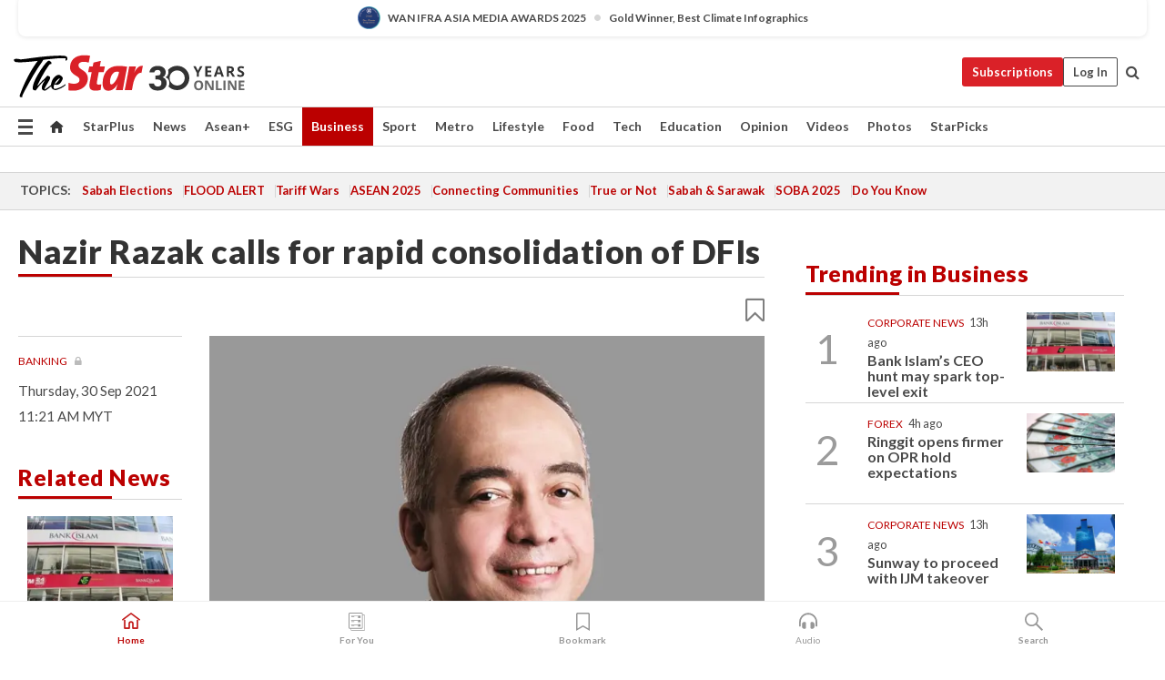

--- FILE ---
content_type: text/html; charset=UTF-8
request_url: https://www.thestar.com.my/business/business-news/2021/09/30/nazir-razak-calls-for-rapid-consolidation-of-dfis/
body_size: 69904
content:
<!--default_base.blade.php-->
<!DOCTYPE html>
<html lang="en">
<head>
    	<title>Nazir Razak calls for rapid consolidation of DFIs | The Star</title>
    <link rel="icon" type="image/png" href="https://cdn.thestar.com.my/Themes/img/favicon.ico" />
    

    <!--START: common.blade.php-->
<meta http-equiv="Content-Type" content="text/html;charset=utf-8"/>
<meta name="ROBOTS" content="index,follow,max-image-preview:large"/>
<meta name="viewport" content="width=device-width, initial-scale=1, minimum-scale=1" />
<meta name="at:customer_id" content="">
<meta name="at:subscription_status" content="Inactive">
<!--END: common.blade.php-->
    
                <!--StandardLayout.additionalGlobalHeadHTML-->


<script type="application/ld+json">
{
"@context": "http://schema.org",
"@type": "NewsArticle",
"headline": "Nazir Razak calls for rapid consolidation of DFIs",
"articleSection": "Business",
"creator": "The Star Online",
"thumbnailUrl": "https://apicms.thestar.com.my/uploads/images/2021/09/30/1313351.jpg",
"dateCreated": "2021-09-30T03:21:00.000Z", 
"url": "https://www.thestar.com.my/business/business-news/2021/09/30/nazir-razak-calls-for-rapid-consolidation-of-dfis",
"keywords":["\/Business\/Business News" , "Banking", "development financial institutions", "Bank Pembangunan Malaysia", "Nazir Razak", "Credit Guarantee Corporation", "banking system", "Asian financial crisis"],
"author": {"@type":"Organization","name":"The Star Online","url":"https:\/\/www.thestar.com.my"},
"image": "https://apicms.thestar.com.my/uploads/images/2021/09/30/1313351.jpg",
"datePublished": "2021-09-30T03:21:00.000Z", 
"dateModified": "2021-09-30T06:30:28.000Z"  
}
</script>
<!--START: article.blade.php test-->

    <!-- Android native install app--> 
    <script>     
        if ('serviceWorker' in navigator) { 
          window.addEventListener('load', function() {
            navigator.serviceWorker.register('/theme_metro/js/sw.js').then(function(registration) {
              // Registration was successful
              console.log('ServiceWorker registration successful with scope: ', registration.scope);
            }, function(err) {
              // registration failed :(
              console.log('ServiceWorker registration failed: ', err);
            });
          });
        }
    </script>
    
    <link rel="manifest" href="/theme_metro/js/manifest.json">
	
	<meta property="fb:app_id" content="121120175250633" />
	<meta property="og:url" content="https://www.thestar.com.my/business/business-news/2021/09/30/nazir-razak-calls-for-rapid-consolidation-of-dfis" />
	<meta property="og:title" content="Nazir Razak calls for rapid consolidation of DFIs" />
	<meta property="og:description" content="KUALA LUMPUR: Bank Pembangunan Malaysia Bhd (BPMB) chairman Datuk Seri Nazir Razak has called for the rapid consolidation of Development Financial Institutions of (DFIs) in the country as there are too many sub-scale DFIs with overlapping mandates." />
	<meta property="og:type" content="article" />
	<meta property="og:locale" content="en_GB" />
	<meta property="og:site_name" content="The Star" />
	<meta property="og:image:width" content="600" />
	<meta property="og:image:height" content="315" />
	<meta property="og:image" content="https://apicms.thestar.com.my/uploads/images/2021/09/30/1313351.jpg" />
     
    <div class="stickyy">
    <div id="installContainer" style="display:none" class="installApp">  
        <button id="btnClose" type="button"> &times; </button> 
        <div id="imgBox"> 
            <img src="/theme_metro/images/TSOL640x100.png" alt="The Star" onclick="false">   
        </div>
        <button id="btnAdd" type="button"> View </button>   
    </div> 
    </div>
    <style>       
        
        div.stickyy {     
            background-color: white;  
            position: sticky !important; 
            z-index: 200 !important; 
        }   
        
/*        @media  only screen and (max-width: 767px){  
            a.navbar-brand.brand-mobile {
                padding-top: 3px !important;
                margin-top: 12px !important;
            }
        }    */
            
        #installContainer {    
            background-color: white;   
            position: initial;
            display: inline-block;    
        }    
        
        #imgBox {  
            margin-left: 30px;  
        } 
        
        #btnAdd {  
            border: 1px solid #d6d6d6; 
            padding: 1px 8px;
            text-align: center;
            text-decoration: none;  
            position:absolute; 
            border-radius: 3px; 
            right:10%;
            top:30%;
        } 

        #btnClose {
            position:absolute; 
            background:none;
            border:none;
            margin:0;
            padding:0; 
            left: 3%;
            top: 10%;
            font-size: 32px;
        }
         
    </style>    

    <script>     
        
        if (navigator.userAgent.match(/Android/i)) {  
            
            let deferredPrompt;
            
            window.addEventListener('beforeinstallprompt', (e) => {  
              e.preventDefault(); 
              deferredPrompt = e;   
              //btnAdd.style.display = 'block';  
              document.getElementById("installContainer").classList.remove("installApp");  
              document.getElementById("installContainer").classList.add("showInstall");
              document.getElementById("installContainer").style.display = "inline";   
              jQuery('div.stickyy').attr("style", "top: 0 !important; padding-bottom: 3px !important;");
              jQuery('#navbar-main.affix').attr("style", "top: 55px !important;"); 
              
              var position = jQuery(window).scrollTop(); 
              jQuery(window).scroll(function() {
                  var scroll = jQuery(window).scrollTop();
                  if(jQuery('#installContainer').hasClass('showInstall')){
                        if(scroll > position) {
                             //when scrolling down
                             if(jQuery('#navbar-main').hasClass('affix')){ 
                                 jQuery('div.stickyy').attr("style", "top: 0 !important; padding-bottom: 3px !important;");   
                                 jQuery('#navbar-main.affix').attr("style", "top: 55px !important;"); 
                             }
                         }
                         else {
                             if(jQuery('#navbar-main').hasClass('affix-top')){ 
                                 jQuery('div.stickyy').removeAttr("style", "top: 0 !important;");   
                                 jQuery('#navbar-main').removeAttr("style", "top: 55px !important;"); 
                             }
                         }
                       position = scroll;
                  }
              });
              
            });  
               
            btnAdd.addEventListener('click', (e) => {     
              deferredPrompt.prompt();  
              deferredPrompt.userChoice
                .then((choiceResult) => {
                  if (choiceResult.outcome === 'accepted') {
                    console.log('User accepted the A2HS prompt');
                  } else { 
                    console.log('User dismissed the A2HS prompt');
                  }  
                  deferredPrompt = null;
                });  
                
            }); 
            
            btnClose.addEventListener('click', function(){     
               document.getElementById('installContainer').style.display = 'none';
               document.getElementById("installContainer").classList.remove("showInstall");
               jQuery('#installContainer').addClass('installApp');  
            });    
            
        }
         
    </script>



<meta name="description" content="KUALA LUMPUR: Bank Pembangunan Malaysia Bhd (BPMB) chairman Datuk Seri Nazir Razak has called for the rapid consolidation of Development Financial Institutions of (DFIs) in the country as there are too many sub-scale DFIs with overlapping mandates." />
<meta name="keywords" content="Banking,development financial institutions,Bank Pembangunan Malaysia,Nazir Razak,Credit Guarantee Corporation,banking system,Asian financial crisis" />
<meta name="cXenseParse:smg-keywords" content="Banking" />
<meta name="cXenseParse:smg-keywords" content="development financial institutions" />
<meta name="cXenseParse:smg-keywords" content="Bank Pembangunan Malaysia" />
<meta name="cXenseParse:smg-keywords" content="Nazir Razak" />
<meta name="cXenseParse:smg-keywords" content="Credit Guarantee Corporation" />
<meta name="cXenseParse:smg-keywords" content="banking system" />
<meta name="cXenseParse:smg-keywords" content="Asian financial crisis" />
<meta name="cXenseParse:smg-brandsafety" content=""/>
<meta name="pageType" content="article" />
<meta name="url" content="https://www.thestar.com.my/business/business-news/2021/09/30/nazir-razak-calls-for-rapid-consolidation-of-dfis" />
<meta name="datePublished" content="2021-09-30 11:21:00" />
<meta name="dateModified" content="2021-09-30 14:30:28" />
<meta name="author" content="" />
<meta name="inLanguage" content="en" />
<meta name="cxenseRandom" content="mkp0croun11nuliyt9vb" />
<meta name="page_type" content="Article"/>
<meta name="content_type" content="Article" />
<meta name="content_id" content="650769" />
<meta name="content_title" content="Nazir Razak calls for rapid consolidation of DFIs" />
<meta name="content_category" content="Business/Business News" />
<meta name="content_category_alt" content="" />
<meta name="content_author" content="NA" />
<meta name="content_sp" content="NA" />
<meta name="content_byline" content="NA" />
<meta name="content_agency" content="NA" />
<meta name="content_language" content="English" />
<meta name="content_date" content="2021-09-30" />
<meta name="content_tags" content="Banking,development financial institutions,Bank Pembangunan Malaysia,Nazir Razak,Credit Guarantee Corporation,banking system,Asian financial crisis" />
<meta name="content_tier" content="Metered" />
<meta name="content_length" content="Short" />
<meta name="content_exclusive" content="false" />
<meta name="parsely-metadata" content="{&quot;guid&quot;: &quot;650769&quot;, &quot;byline&quot;: &quot;NA&quot;, &quot;summary&quot;: &quot;KUALA LUMPUR: Bank Pembangunan Malaysia Bhd (BPMB) chairman Datuk Seri Nazir Razak has called for the rapid consolidation of Development Financial Institutions of (DFIs) in the country as there are too many sub-scale DFIs with overlapping mandates.&quot;, &quot;image_url&quot; :&quot;https://apicms.thestar.com.my/uploads/images/2021/09/30/1313351.jpg&quot;,&quot;contain_video&quot;: false,&quot;is_premium&quot;: false,&quot;is_print&quot;: false,&quot;access_type&quot;: &quot;metered&quot; ,&quot;kicker_name&quot;: &quot;Banking&quot;,&quot;kicker_url&quot;: &quot;/tag/banking&quot; } " />
<meta name="thumbnailUrl" content="https://apicms.thestar.com.my/uploads/images/2021/09/30/1313351.jpg" />
<meta property="cXenseParse:author" content="The Star Online" />
<meta name="cXenseParse:pageclass" content="article" />
<meta name="cXenseParse:smg-accesstype" content="metered" />
<meta name="cXenseParse:recs:publishtime" content="2021-09-30T11:21:00+0800" />
<meta property="article:modified_time" content="2021-09-30T14:30:28+0800" />
<meta name="cXenseParse:articleid" content="650769" />
<meta name="cXenseParse:smg-contenttype" content="Article" />
 
<meta name="cXenseParse:kicker_name" content="Banking" />
<meta name="cXenseParse:kicker_url" content="/tag/banking" />
<meta name="cXenseParse:is_print" content="false" />
<meta name="cXenseParse:is_exclusive" content="false" />
<meta property="article:published_time" content="2021-09-30T11:21:00.000Z" />
<meta property="article:modified_time" content="2021-09-30T14:30:28.000Z"/>
<meta property="article:author" content="" />
<meta property="article:section" content="Business" />
<meta name="twitter:card" content="summary_large_image" />
<meta name="twitter:title" content="Nazir Razak calls for rapid consolidation of DFIs" />
<meta name="twitter:description" content="KUALA LUMPUR: Bank Pembangunan Malaysia Bhd (BPMB) chairman Datuk Seri Nazir Razak has called for the rapid consolidation of Development Financial Institutions of (DFIs) in the country as there are too many sub-scale DFIs with overlapping mandates." />
<meta name="twitter:image" content="https://apicms.thestar.com.my/uploads/images/2021/09/30/1313351.jpg" />
<meta itemprop="identifier" content="3329739" />
<meta itemprop="headline" content="Nazir Razak calls for rapid consolidation of DFIs" />
<meta itemprop="pageType" content="article" />
<meta itemprop="articleSection" content="Business" />
<meta itemprop="datePublished" content="2021-09-30 11:21:00" />
<meta itemprop="dateModified" content="2021-09-30 14:30:28" />
<meta itemprop="image" content="https://apicms.thestar.com.my/uploads/images/2021/09/30/1313351.jpg" />
<meta name="article_section_name" content="Business" />
<meta name="content_sentiment" content="Neutral" />
<meta name="content_sentiment_magnitude" content="Low" />
<meta name="cXenseParse:smg-gsentiment" content="Neutral" />
<meta name="cXenseParse:smg-gsentiment-magnitude" content="Low" />
<meta name="content_classification_main" content="/Business &amp; Industrial" />
<meta name="content_classification_main_alt" content="/Business &amp; Industrial, /Finance, /News" />
<meta name="content_classification" content="/Business &amp; Industrial" />
<meta name="content_classification_alt" content="/Business &amp; Industrial, /Finance, /News/Business News" />
<meta name="cXenseParse:smg-main-gclassification" content="/Business &amp; Industrial, /Finance, /News" data-separator="," /> 
<meta name="cXenseParse:smg-gclassification" content="/Business &amp; Industrial, /Finance, /News/Business News" data-separator="," />
<meta name="content_keyword_suggestion" content="NA" />
<link href="https://www.thestar.com.my/business/business-news/2021/09/30/nazir-razak-calls-for-rapid-consolidation-of-dfis" rel="canonical" >


    <input type="hidden" value="zpUCnlfMoMTRuuXU0BZ/3B1i1fRWYPFoa0xiEPiLwRXHx0V1anYHN1CwGMJTWuZCNgmFLMGWMZJxHH9ysR5l6g+UB5mzcup9XIm676YSbyrLkKlHF9EU/Qe5okFk7dUnrgAKCZgd1x+UXar4i84ZFg==" id="hecs">
<!--END: article.blade.php-->            
    <!-- CSRF Token -->
    <meta name="csrf-token" content="yRnGNBrsQbVqODxJ8tX8gEdOucL0Q9HaXjjUc2lC">
    <!-- Global Header scripts -->    
     
            
    <!-- Start Header Script -->
<!-- Anti-flicker snippet (recommended) 
<style>.async-hide { opacity: 0 !important} </style>
<script>(function(a,s,y,n,c,h,i,d,e){s.className+=' '+y;h.start=1*new Date;
h.end=i=function(){s.className=s.className.replace(RegExp(' ?'+y),'')};
(a[n]=a[n]||[]).hide=h;setTimeout(function(){i();h.end=null},c);h.timeout=c;
})(window,document.documentElement,'async-hide','dataLayer',4000,
{'GTM-PVM4TH':true});</script> -->
<meta name="apple-itunes-app" content="app-id=428184176">
<link rel="stylesheet" type="text/css" href="https://cdn.thestar.com.my/Themes/css/bootstrap.min.css" />
<link rel="stylesheet" type="text/css" href="https://fonts.googleapis.com/css?family=Lato:300,300i,400,400i,700,700i,900,900i&display=swap" />
<link href="https://fonts.googleapis.com/icon?family=Material+Icons+Round" rel="stylesheet">
<link href="https://fonts.googleapis.com/icon?family=Material+Icons" rel="stylesheet">
<link rel="stylesheet" type="text/css" href="https://cdn.thestar.com.my/Themes/css/tsol2019_pw.min.css?v=20251201" />
<link rel="stylesheet" type="text/css" href="https://cdn.thestar.com.my/Themes/css/story2017.min.css?v=20250324" />
<link rel="stylesheet" type="text/css" href="https://cdn.thestar.com.my/Themes/css/info.min.css" />
<link rel="stylesheet" type="text/css" href="https://cdn.thestar.com.my/Themes/css/bookmark.min.css?v=20201123" />
<link rel="stylesheet" type="text/css" href="https://cdn.thestar.com.my/Themes/css/main.css?v=202501014" />
<link rel="stylesheet" type="text/css" href="https://cdn.thestar.com.my/Themes/css/promo.min.css">
<link rel="stylesheet" type="text/css" media="only screen and (max-width:767px)" href="https://cdn.thestar.com.my/Themes/css/responsive.min.css">
<link rel="stylesheet" type="text/css" href="https://cdn.thestar.com.my/Themes/css/stock.search.min.css" />
<link rel="stylesheet" type="text/css" href="https://cdn.thestar.com.my/Themes/css/font-awesome.min.css" />
<link rel="stylesheet" type="text/css" href="https://cdn.thestar.com.my/GlobalBar/css/global-bar.min.css"/>
<link rel="stylesheet" type="text/css" href="https://cdn.thestar.com.my/Components/Audio/audio.min.css">
<link rel="stylesheet" type="text/css" href="https://cdn.thestar.com.my/Themes/css/owl.carousel.min.css"/>
<link rel="stylesheet" type="text/css" href="https://cdn.thestar.com.my/Themes/css/style.min.css?v=202512031"/>
<link rel="stylesheet" type="text/css" href="https://cdn.thestar.com.my/Themes/css/header-menu.min.css?v=20250428"/>
<link rel="stylesheet" type="text/css" href="https://cdn.thestar.com.my/Themes/css/30-year-anniversary.min.css?v=20250626"/>

<!-- hide globalbar for tablet -->
<style>@media screen and (min-width: 768px) and (max-width: 1024px){
#thestar-global-bar { display: none; }
body { padding-top: 0 !important; }
#navbar-main.affix { top: 0 !important; }
}</style>
<style>
.sassize{--breakpoint:desktop}@media all and (max-width:991px){.sassize{--breakpoint:tablet}}@media all and (max-width:767px){.sassize{--breakpoint:mobile}}
img[src$="default.gif"] { display: none;}
img[src^="https://content.thestar.com.my/smg/settag/name=lotame/tags="] {display:none;}
.masthead {
  background: url(https://cdn.thestar.com.my/Widgets/Masthead/2025/Christmas.png) no-repeat -5px -3px transparent;
}
.masthead-2 {
    position: absolute;
    width: 250px;
    left: 41%;
    right: 41%;
    top: 12px;
}
.anniv-special{
	display:none;
}
@media only screen and (max-width: 991px) {	
    /*50 years special*/
    .anniv-special{
	display:block;
	margin:0 auto;
	text-align:center;
    }
   .anniv-special img{
        height: auto;
        width: 200px;
        margin-top: 12px;
        margin-bottom: 12px;
    }
}
</style>
<!--<script type="text/javascript" async src="https://experience-ap.piano.io/xbuilder/experience/load?aid=Gr82HQx5pj"></script>-->
<script src="//ajax.googleapis.com/ajax/libs/jquery/3.6.0/jquery.min.js"></script>
<!-- HTML5 Shim and Respond.js IE8 support of HTML5 elements and media queries -->
<!-- WARNING: Respond.js doesn't work if you view the page via file:// -->
<!--[if lt IE 9]>
<script src="https://oss.maxcdn.com/libs/html5shiv/3.7.0/html5shiv.js"></script>
<script src="https://oss.maxcdn.com/libs/respond.js/1.4.2/respond.min.js"></script>
<![endif]-->
<script src="https://cdnjs.cloudflare.com/ajax/libs/URI.js/1.18.10/URI.min.js"></script>
<script src="https://cdnjs.cloudflare.com/ajax/libs/moment.js/2.18.1/moment.min.js"></script>
<script src="https://cdnjs.cloudflare.com/ajax/libs/postscribe/2.0.8/postscribe.min.js"></script>
<script src="https://cdn.thestar.com.my/Themes/js/js.cookie.min.js"></script>
<script src="https://cdn.thestar.com.my/Themes/js/jquery.dotdotdot.min.js"></script>
<script src="https://cdn.jsdelivr.net/npm/vue@2.5.12/dist/vue.min.js"></script>
<script src="https://cdnjs.cloudflare.com/ajax/libs/axios/0.19.0/axios.min.js"></script>
<script src="https://cdn.thestar.com.my/Themes/js/Main.min.js"></script>
<script src="https://cdn.thestar.com.my/Themes/js/widget_mixin.min.js"></script>
<script>var my_jquery = jQuery;</script>
<script>jQuery = my_jquery;</script>
<script src="https://cdn.thestar.com.my/Themes/js/slick.min.js" ></script>
<script type="text/javascript" src="https://cdn.thestar.com.my/Themes/js/jquery.unveil.min.js" defer></script>
<script>

			
var KICKER_FREE_MARKUP='<span class="labels labels--free" data-toggle="tooltip" title="" data-original-title="This is a Free article"><i class="fa fa-unlock"></i></span>'
var KICKER_PREMIUM_MARKUP='<span class="biz-icon" data-toggle="tooltip" title="" id="sbp-tip" data-original-title="Premium">Premium</span>';
var KICKER_LOCK_MARKUP='<span class="biz-icon" data-toggle="tooltip" title="" id="sbp-tip" data-original-title="To unlock the article, click on the headline and log in with your StarBiz Premium account or select a membership to join." aria-describedby="tooltip489695">StarBiz Premium</span>';
var KICKER_UNLOCK_MARKUP='<span class="biz-icon"><i class="fa fa-unlock"></i></span>';
var KICKER_LOCK_MARKUP_V2='<span class="labels labels--gray" data-toggle="tooltip" title="" data-original-title="This is a locked article"><i class="fa fa-lock"></i></span>';
</script>
<!-- Cx FB user linking script begin -->
<script type="text/javascript">
  
    function checkFBLogin() {
     if (window.FB && typeof FB.getLoginStatus === 'function') {
 
        FB.getLoginStatus(function(response) {
          if (response.status === 'connected') {
            // Read the FaceBook user ID
            var fbUserId = response.authResponse.userID;
            
          } else {
            setTimeout(checkFBLogin, 1000);
          }
        });
 
      } else {
        setTimeout(checkFBLogin, 1000);
      }
    }
    checkFBLogin();
</script>
<!-- Cx FB user linking script end -->
<script src="https://cdn.thestar.com.my/Themes/js/owl.carousel.min.js"></script>
<script src="https://cdn.thestar.com.my/Themes/js/parsely-onload.min.js"></script>
<script src="https://cdn.thestar.com.my/Themes/js/mediatag.min.js"></script>
<script src="https://cdn.thestar.com.my/Themes/js/mediatagv3.js"></script>
<script src="https://cdn.thestar.com.my/Themes/js/mediahelper.min.js?v=2021002"></script>
<link rel="apple-touch-icon" sizes="57x57" href="https://cdn.thestar.com.my/Themes/img/touch-icon-precomposed.png">
<link rel="apple-touch-icon" sizes="114x114" href="https://cdn.thestar.com.my/Themes/img/touch-icon-iphone.png">
<link rel="apple-touch-icon" sizes="120x120" href="https://cdn.thestar.com.my/Themes/img/touch-icon-120x120.png">
<link rel="apple-touch-icon" sizes="152x152" href="https://cdn.thestar.com.my/Themes/img/touch-icon-ipad.png">
<link rel="apple-touch-icon" sizes="167x167" href="https://cdn.thestar.com.my/Themes/img/touch-icon-iphone-retina.png">
<link rel="apple-touch-icon" sizes="180x180" href="https://cdn.thestar.com.my/Themes/img/touch-icon-ipad-retina.png">
<link rel="apple-touch-icon" sizes="192x192" href="https://cdn.thestar.com.my/Themes/img/touch-icon-192x192.png">
<link rel="stylesheet" type="text/css" href="https://cdn.thestar.com.my/Themes/css/widgettop.min.css" />
<script src="https://cdn.thestar.com.my/Themes/js/widgettop.min.js"></script>
<!--<script type="text/javascript" src="//s7.addthis.com/js/300/addthis_widget.js#pubid=ra-5dfaeb0face4ad17"></script>-->

<!-- Start Deco masthead -->
<script type="text/javascript">
jQuery(document).ready(function(){
var checkDeco = new Date();
var decoStart = new Date("December 8, 2025 00:00:00");
var decoEnd = new Date("December 31, 2025 23:59:59");
if (checkDeco.getTime() > decoStart.getTime() && checkDeco.getTime() < decoEnd.getTime()){
//This is for regular festival masthead
$("#page-header > div >div").attr("class", "container masthead");

}
});
</script>
<!-- End Deco masthead -->
<script>var rmad = false;</script>

<!-- Sharethis-->
<script type='text/javascript' src='https://platform-api.sharethis.com/js/sharethis.js#property=6475dc6e8b790100199499d6&product=sop' async='async'></script>
<link rel="stylesheet" type="text/css" href="https://cdn.thestar.com.my/Themes/css/sharethis.min.css" />

<link rel="stylesheet" type="text/css" href="https://cdn.thestar.com.my/Themes/css/mustwatch.css?v=20260120" />

<!-- Clarity 20241121-->
<script type="text/javascript">
    (function(c,l,a,r,i,t,y){
        c[a]=c[a]||function(){(c[a].q=c[a].q||[]).push(arguments)};
        t=l.createElement(r);t.async=1;t.src="https://www.clarity.ms/tag/"+i;
        y=l.getElementsByTagName(r)[0];y.parentNode.insertBefore(t,y);
    })(window, document, "clarity", "script", "o0x36t4cob");
</script>

<!-- End Header Script -->            <!-- theme includes js_extra.blade.php -->
<script type="text/javascript">
var viewid = Math.round(Math.random() * 100000000000);
function sasiajserver(size,position){
var SAS = JSON.parse(jQuery('meta[name=SAS]').attr("content"));
var rdm2 = Math.round(Math.random() * 100000000000);
return "https://content.thestar.com.my/smg/jserver/viewid=" + viewid +
    "/random=" + rdm2 +
    "/network=SMG/site=TSOL" +
    "/area=" + SAS.area + 
    "/pagetype=" + SAS.pagetype + 
    "/platform=" + sascalcsize() + 
    "/size=" + size +
    "/position=" + position;
}
function sascalcsize(){var b=window.getComputedStyle(document.querySelector(".sassize"));var a=b.getPropertyValue("--breakpoint");return a};
</script>
<!-- Admiral --> 
<script>
             if (typeof pageType !== "undefined")
         {
         if(pageType == "article"){
                var daxsubscriber = false;
          }
       }
        
</script>
<!-- End Admiral -->
<script>
// show or hide login button
var rmad = false;
var isLogin = false;

tkValid = 0;
// 3 = active , subscriber, has ads free
if (tkValid > 0) {
    isLogin = true;
} 
if (tkValid == "3") {
    rmad = true;
}

jQuery(document).ready(function() {
if (tkValid > 0) {
    jQuery('.btn_login').hide();
    jQuery('.login_menu').show();
    jQuery('.m-login-menu').show();
    jQuery('.m-login-button').attr("style", "display: none !important"); // Override css
} else {
    jQuery('.btn_login').show();
    jQuery('.login_menu').hide();
    jQuery('.m-login-button').show();
    jQuery('.m-login-menu').hide();
}
});
</script>
<!-- PPID --> 
<script type="text/javascript">  
    // client id value will be = encrypted(userid)
    // else client id = encrypted GA ID
    var client_id = "cd91e4b8cc71fc46c35e4608358cc1df5faf72f4";
    var re = new RegExp("^([0-9a-zA-Z]{32,150})$|^([0-9a-fA-F]{8}-[0-9a-fA-F]{4}-[0-9a-fA-F]{4}-[0-9a-fA-F]{4}-[0-9a-fA-F]{12})$");
    var userID = "UA-167768859-1" ;
	
			client_id = "cd91e4b8cc71fc46c35e4608358cc1df5faf72f4";
	
    console.log('client_id: '+client_id);
</script>
<!-- End PPID -->

<!-- CDP Web Insight script -->
<script type = "text/javascript" >
   var _portalId = "564891087";
   var _propId = "564997745";

   var _ATM_TRACKING_ASSOCIATE_UTM = 0 ;
   var _CDP_GA_ACCOUNT_TRACKING_ID = "UA-828580-1";

   var _cdp365Analytics = {
      default_event: 0,
      first_party_domain: ".thestar.com.my",
      dims: {
         users: {
            origin_source: "The Star Online"
         }
      }
   };
(function() {
    var w = window;
    if (w.web_event) return;
    var a = window.web_event = function() {
        a.queue.push(arguments);
    }
    a.propId = _propId;
    a.track = a;
    a.queue = [];
    var e = document.createElement("script");
    e.type = "text/javascript", e.async = !0, e.src = "//st-a.cdp.asia/insight.js";
    var t = document.getElementsByTagName("script")[0];
    t.parentNode.insertBefore(e, t)
})(); </script>
<!-- End of CDP Web Insight script -->

<!-- Chartbeat --> 
<script async src="//static.chartbeat.com/js/chartbeat_mab.js"></script>
<script>
    var chbpage_type = jQuery('meta[name=page_type]').attr("content");
    var chbcontentauthor = jQuery('meta[name=content_byline]').attr("content");
    var contentcat = jQuery('meta[name=content_category]').attr("content");
    var contentaltcat = jQuery('meta[name=content_category_alt]').attr("content");
    var chbpagecat = jQuery('meta[name=page_category]').attr("content");
	var chburl = jQuery("meta[property='og:url']").attr("content");
    var chbaltcats;
    var chballcats = '';
    var chbuser_status = 'anon';

    if (typeof chbpage_type !== "undefined") {

    if (chbpage_type.toLowerCase() == "article" || chbpage_type.toLowerCase() == "category" || chbpage_type.toLowerCase() == "photo listing" ||  chbpage_type.toLowerCase() == "photo gallery") {

        if (typeof chbcontentauthor !== "undefined") {
            if (chbcontentauthor === 'NA') {
                chbcontentauthor = '';
            }
            //else if (chbcontentauthor.indexOf('By') > -1) {
            //chbcontentauthor = chbcontentauthor.replace('By', '');
            //chbcontentauthor = chbcontentauthor.trim();
            //}
            //else if (chbcontentauthor.indexOf('by') > -1) {
            //chbcontentauthor = chbcontentauthor.replace('by', '');
            //chbcontentauthor = chbcontentauthor.trim();
            //}
        } else {
            chbcontentauthor = '';
        }

        if (typeof chbpagecat !== "undefined") {            
            if (chbpagecat === 'NA') {
                chbpagecat = '';
            }

            if (chbpagecat.toLowerCase() === 'starpicks') {
                chbpagecat = 'StarPicks';
            }

            if (chbpagecat.toLowerCase() === 'starplus') {
                chbpagecat = 'StarPlus';
            }

            if (chbpagecat.toLowerCase() === 'aseanplus') {
                chbpagecat = 'AseanPlus';
            }
			
        } else {
            chbpagecat = '';
        }

        if (typeof contentcat !== "undefined") {
            contentcat = cleanContentCategories(contentcat);
            contentcat = contentcat.split('/').join(','); 
        }else{
            contentcat = '';
        }
        if (typeof contentaltcat !== "undefined") {
            contentaltcat = cleanContentCategories(contentaltcat);
            contentaltcat = contentaltcat.split('/').join(','); 
        }else{
            contentaltcat = '';
        }

        if (chbpage_type.toLowerCase() == "category") {
            chballcats = chbpagecat;
        } else if (chbpage_type.toLowerCase() == "photo listing" || chbpage_type.toLowerCase() == "photo gallery") {
            chballcats = 'Photos';
        } else {
            if (contentaltcat !== '') {
                chballcats = contentcat + ',' + contentaltcat; 
            } else {
                chballcats = contentcat;
            }
            
            var customname = ""; 
            var columnName = ""; 
            if( columnName != '' ){
                if( chballcats.toLowerCase().includes("lifestyle,viewpoints"))
                    chballcats = chballcats.replace(/lifestyle,viewpoints/gi, "Lifestyle,Viewpoints," + columnName);
                else if (chballcats.toLowerCase().includes("opinion,columnists"))
                    chballcats = chballcats.replace(/opinion,columnists/gi, "Opinion,Columnists," + columnName);
                else if (chballcats.toLowerCase().includes("sport,say what"))
                    chballcats = chballcats.replace(/sport,say what/gi, "Sport,Say What," + columnName);
                else if (chballcats.toLowerCase().includes("business,insight"))
                    chballcats = chballcats.replace(/business,insight/gi, "Business,Insight," + columnName);
                else if (chballcats.toLowerCase().includes("food,food for thought"))    
                    chballcats = chballcats.replace(/food,food for thought/gi, "Food,Food For Thought," + columnName);
                else if (chballcats.toLowerCase().includes("metro,views"))    
                    chballcats = chballcats.replace(/metro,views/gi, "Metro,Views," + columnName);
                else if (chballcats.toLowerCase().includes("tech,tech thoughts"))    
                    chballcats = chballcats.replace(/tech,tech thoughts/gi, "Tech,Tech Thoughts," + columnName);
            }
        }
    } else if (chbpage_type.toLowerCase() == "subcategory") {
        var pageCat = jQuery('meta[name=page_category]').attr("content");
		var customname = ""; 

                    chballcats = pageCat.split('/').join(',').replace("And", "&").replace("#", "");
                    chbcontentauthor = '';
			
    } else if (chbpage_type.toLowerCase() == "tag") {
        var pageCat = jQuery('meta[name=page_tag]').attr("content");
        chballcats = pageCat;
        chbcontentauthor = '';
    } else {
        chbcontentauthor = '';
        chballcats = '';
    }
} else {
    chbcontentauthor = '';
    chballcats = '';
}
	 
	if (chbcontentauthor != '')
    {
        chbcontentauthor = chbcontentauthor.replace(/\b and \b/i, ",");
        chbcontentauthor = chbcontentauthor.replace(/[^@\s]*@[^@\s]*\.[^@\s]*/, "");
        chbcontentauthor = chbcontentauthor.replace(/([^\v]+) \bBy\b | *\bBy\b/i, "");
		chbcontentauthor = chbcontentauthor.replace(/\s*,\s*/g, ",");
        chbcontentauthor = chbcontentauthor.trim();
    }

    chballcats = cleanContentCategories(chballcats);
	
     
        if (isLogin==true) {
            chbuser_status = 'lgdin';
        }else{
            chbuser_status = 'anon';
        } 
    
    function cleanContentCategories(content){
        //all page_types
        content = content.replace(/starpicks/gi, 'StarPicks');
        content = content.replace(/starplus/gi, 'StarPlus');
        content = content.replace(/aseanplus/gi, 'AseanPlus');
        content = content.replace(/&#039;/gi, "'");
        //article page_types
        content = content.replace(/lifestyle\/entertainment/gi, 'Lifestyle,Entertainment & Style,Entertainment');
        content = content.replace(/lifestyle\/style/gi,         'Lifestyle,Entertainment & Style,Style');
        content = content.replace(/lifestyle\/people/gi,        'Lifestyle,People & Living,People');
        content = content.replace(/lifestyle\/living/gi,        'Lifestyle,People & Living,Living');
        content = content.replace(/lifestyle\/travel/gi,        'Lifestyle,Travel & Culture,Travel');
        content = content.replace(/lifestyle\/culture/gi,       'Lifestyle,Travel & Culture,Culture');
        content = content.replace(/lifestyle\/health/gi,        'Lifestyle,Health & Family,Health');
        content = content.replace(/lifestyle\/family/gi,        'Lifestyle,Health & Family,Family');
        content = content.replace(/sport\/others/gi, 'Sport/Other Sports');
        //subcategory page_types
        if(!content.includes('Other Sports')){
            content = content.replace(/Other Sport/gi, 'Other Sports');
        }

        var result = content;
        result = removeLastChar(result, ',');
        return result;
    }

    function removeLastChar(str,charStr){
        var lastChar = str[str.length -1];
        if(lastChar == charStr){
            str = str.slice(0, -1);
        }
        return str;
    }
	 
	 (function() {
                /** CONFIGURATION START **/
                var _sf_async_config = window._sf_async_config = (window._sf_async_config || {});
                _sf_async_config.uid = 66903;
                _sf_async_config.domain = 'thestar.com.my';
                _sf_async_config.flickerControl = false;
                /*_sf_async_config.useCanonical = true;
                _sf_async_config.useCanonicalDomain = true;*/
				_sf_async_config.path = chburl;
                _sf_async_config.sections = chballcats;
                _sf_async_config.authors = chbcontentauthor;
				_sf_async_config.articleBlockSelector = 'div.in-sec-story,div.focus-story,div.list-listing';

                var _cbq = window._cbq = (window._cbq || []);
                _cbq.push(['_acct', chbuser_status]);

                /** CONFIGURATION END **/
                function loadChartbeat() {
                    var e = document.createElement('script');
                    var n = document.getElementsByTagName('script')[0];
                    e.type = 'text/javascript';
                    e.async = true;
                    e.src = '//static.chartbeat.com/js/chartbeat.js';
                    n.parentNode.insertBefore(e, n);
                }
                loadChartbeat();
        })();
</script>
<!-- End Chartbeat -->        <!-- resources common css_includes.blade.php -->        
    <!-- theme includes css_includes.blade.php -->            <!-- Widget CSS links -->
        <link type="text/css" rel="stylesheet" href="/theme_metro/widgets/article-details/article-details.css"/>
        <!-- Page Header scripts -->
<link href="https://cdn.thestar.com.my/Themes/css/print_v2.css" rel="stylesheet" type="text/css">
<!--<script async src="https://securepubads.g.doubleclick.net/tag/js/gpt.js"></script>
<script async src='//cdn.thestar.com.my/Themes/js/prebid.js'></script>-->
<script async src="https://platform.twitter.com/widgets.js" charset="utf-8"></script>
<script>
if (!rmad) {
  var sectionName = $('meta[name=article_section_name]').attr("content");
  document.write('<scr');
  document.write('ipt src="https://cdn.thestar.com.my/Themes/js/gpt/' + sectionName + 'Story.js?v=20251016_1">');
  document.write("</scr");
  document.write("ipt>");
}

</script>
<script type="text/javascript" src="https://cdn.thestar.com.my/Themes/js/story.min.js?v=20250922" defer></script>
<script type="text/javascript" src="/theme_metro/js/trendingParsely.js"></script>

<!-- Start of Survicate (www.survicate.com) code -->
<script type="text/javascript">
  //(function (w) {
    //var s = document.createElement('script');
    //s.src = '//survey.survicate.com/workspaces/40636b6a623c41a574580c19efa630b6/web_surveys.js';
    //s.async = true;
    //var e = document.getElementsByTagName('script')[0];
    //e.parentNode.insertBefore(s, e);
  //})(window);
</script>
<!-- End of Survicate code -->
<style>.video-container{margin-top:10px;}</style>
<!--<script async src="https://cdn.thestar.com.my/Themes/js/uraapi.min.js"></script>-->

<script src="https://www.thestar.com.my/theme_metro/js/nexus_daily_checkin.js"></script>

    <script>
        window.Laravel = {"csrfToken":"yRnGNBrsQbVqODxJ8tX8gEdOucL0Q9HaXjjUc2lC"}
        var IMAGE_URL = 'https://apicms.thestar.com.my/';
    </script> 
    
</head>

    <body>
        <div class='sassize'></div>
    <!-- Main THEME Content -->
    <!-- page content -->
        <div class="widgettop" id="widgettop" style="display:none;">        
    <div class="flex-container ">
        <div class="firinfo"></div>
        <div class="close">   
            <img id="closeButton" src="https://cdn.thestar.com.my/Themes/img/close.png">
        </div>
    </div>
</div>    <!-- HEADER OF THEME -->
<div id="award-container" class="container" style="display: none;"></div>
<script>
    // hide award container if on /awards page
    if (window.location.pathname === '/awards' || window.location.pathname === '/awards/') {
        document.getElementById('award-container').style.display = 'none';
    } else {
        fetch('https://cdn.thestar.com.my/Components/AwardHighlight/award-highlight.txt' + "?v=" + Date.now())
        .then(response => response.text())
        .then(html => {
            const awardContainer = document.getElementById('award-container');
            awardContainer.innerHTML = html;
            const scripts = awardContainer.getElementsByTagName('script');
            for (let script of scripts) {
            eval(script.innerHTML);
            }
            // Wait for async script to set image src, then wait for image to load
            const checkImage = () => {
                const img = awardContainer.querySelector('.award-icon');
                if (img && img.src && img.src !== window.location.href) {
                    if (img.complete) {
                        awardContainer.style.display = '';
                    } else {
                        img.onload = () => awardContainer.style.display = '';
                        img.onerror = () => awardContainer.style.display = 'none';
                    }
                } else {
                    setTimeout(checkImage, 50);
                }
            };
            checkImage();
        })
        .catch(error => console.error('Error loading award:', error));
    }
</script>

<!-- header_menu -->
<header id="page-header">
    <div class="branding">
        <div class="container">
            <a class="navbar-brand brand-prime" href="/"
               data-list-type="Header"
               data-content-type="Navigation"
               data-content-title="The Star Online"
               data-content-id="https://www.thestar.com.my">
			    <svg class="icon" width="256" height="50" role="img" aria-label="the star online">
                    <image xlink:href="https://cdn.thestar.com.my/Themes/img/logo-tsol-30yrs.svg" src="https://cdn.thestar.com.my/Themes/img/logo-tsol-30yrs.svg" width="256" height="50" border="0"></image>
                </svg>
                <!--<svg class="icon" width="150" height="50" role="img" aria-label="the star online">
                    <image xlink:href="https://cdn.thestar.com.my/Themes/img/logo-tsol-fullv3.svg" src="https://cdn.thestar.com.my/Themes/img/logo-tsol-logov3.png" width="150" height="50" border="0"></image>
                </svg>-->
            </a>
			<div id="iconDesktop" style="display: none"></div>
            <ul class="nav social-branding right">
<!--                <li>
                    <a href="https://newsstand.thestar.com.my/epaper/" target="_blank" class="epaper"
                       data-list-type="Header"
                       data-content-type="App Download"
                       data-content-title="ePaper"
                       data-content-id="https://newsstand.thestar.com.my/epaper/ ">
                        <i class="icon sprite-icon"></i> The Star ePaper
                    </a>
                </li>-->
                                <li class="dropdown dropdown--subscribe top-bar">
                    <a  class="btn--subscribe"
                        data-list-type="Header"
                        data-content-type="Navigation"
                        data-content-title="Subscription"
                        data-content-id="https://www.thestar.com.my/subscription" href="/subscription">Subscriptions</a>
                </li>
                                                 <li id="btn_login" class="btn-login">
                     <a class="login" href="https://sso.thestar.com.my/?lng=en&amp;channel=1&amp;ru=HNQ8Auw31qgZZU47ZjHUhHKJStkK3H51/pPcFdJ1gQ9cFgPiSalasDvF6DeumuZwBnYnqxiI5GopDa7LSpNm8Cx4vepC38RN83PisDFsAtfmksMx44zz5pJ9l+QEoz8JLgyoDj+jPrqpf9YMpH4EURCMg7/CPk1caipr8EdhB7Z1/vLWfYJvSJ3Owv8eUoub9N1/0eBIJUS73D3GY0p1OsRmbDXkpN0QuDIcaC1bNBH+jDlYyobHLTKmDWzUo+/VpcmqzgBkABbaYK075uUkBiMAQDctORtZdyRnZggVa2k="
                        data-list-type="Header"
                        data-content-type="Outbound Referral"
                        data-content-title="Log In"
                        data-content-id="https://sso.thestar.com.my/?lng=en&amp;channel=1&amp;ru=HNQ8Auw31qgZZU47ZjHUhHKJStkK3H51/pPcFdJ1gQ9cFgPiSalasDvF6DeumuZwBnYnqxiI5GopDa7LSpNm8Cx4vepC38RN83PisDFsAtfmksMx44zz5pJ9l+QEoz8JLgyoDj+jPrqpf9YMpH4EURCMg7/CPk1caipr8EdhB7Z1/vLWfYJvSJ3Owv8eUoub9N1/0eBIJUS73D3GY0p1OsRmbDXkpN0QuDIcaC1bNBH+jDlYyobHLTKmDWzUo+/VpcmqzgBkABbaYK075uUkBiMAQDctORtZdyRnZggVa2k=">
                        Log In
                     </a>
                 </li>
                                 <li id="login_menu" class="dropdown top-bar" style="display:none;">
                        <a id="hllogin" class="log-in-light"><i class="material-icons-round person">person</i></a>
                        <ul class="dropdown-menu log-in 123">
                                                    <li>
                                <a href="https://login.thestar.com.my/accountinfo/profile.aspx" target="_blank"
                                   data-list-type="Profile Management"
                                   data-content-type="Manage Profile"
                                   data-content-title="https://login.thestar.com.my/accountinfo/profile.aspx">Manage Profile
                                </a>
                            </li>
                            <li>
                                <a href="https://login.thestar.com.my/accountinfo/changepassword.aspx" target="_blank"
                                   data-list-type="Profile Management"
                                   data-content-type="Change Password"
                                   data-content-title="https://login.thestar.com.my/accountinfo/changepassword.aspx">Change Password
                                </a>
                            </li>
                            <li>
                                <a href="https://login.thestar.com.my/accountinfo/sessions.aspx" target="_blank"
                                   data-list-type="Profile Management"
                                   data-content-type="Manage Logins"
                                   data-content-title="https://login.thestar.com.my/accountinfo/sessions.aspx">Manage Logins
                                </a>
                            </li>
                            <li style="border-top:1px solid #d6d6d6">
                                <a href="https://login.thestar.com.my/accountinfo/subscriptioninfo.aspx" target="_blank"
                                   data-list-type="Profile Management"
                                   data-content-type="Manage Subscription"
                                   data-content-title="https://login.thestar.com.my/accountinfo/subscriptioninfo.aspx">Manage Subscription
                                </a>
                            </li>
                            <li>
                                <a href="https://login.thestar.com.my/accountinfo/transhistory.aspx" target="_blank"
                                   data-list-type="Profile Management"
                                   data-content-type="Transaction History"
                                   data-content-title="https://login.thestar.com.my/accountinfo/transhistory.aspx">Transaction History
                                </a>
                            </li>
                            <li>
                                <a href="https://login.thestar.com.my/accountinfo/billing.aspx" target="_blank"
                                   data-list-type="Profile Management"
                                   data-content-type="Manage Billing Info"
                                   data-content-title="https://login.thestar.com.my/accountinfo/billing.aspx">Manage Billing Info
                                </a>
                            </li>
                                                                                    <li style="border-top:1px solid #d6d6d6">
                                <a href="https://www.thestar.com.my/foryou/edit"
                                   data-list-type="Profile Management"
                                   data-content-type="Manage For You"
                                   data-content-title="https://www.thestar.com.my/foryou/edit">Manage For You
                                </a>
                            </li>
                            <li style="border-bottom:1px solid #d6d6d6">
                                <a href="https://www.thestar.com.my/saved-articles"
                                   data-list-type="Profile Management"
                                   data-content-type="Manage Bookmarks"
                                   data-content-title="https://www.thestar.com.my/saved-articles">Manage Bookmarks
                                </a>
                            </li>
                                                                                    <li>
                                <a href="https://www.thestar.com.my/subscribe"
                                   data-list-type="Profile Management"
                                   data-content-type="Package & Pricing"
                                   data-content-title="https://www.thestar.com.my/subscribe">Package & Pricing
                                </a>
                            </li>
                                                        <li>
                                <a href="https://www.thestar.com.my/faqs/"
                                   data-list-type="Profile Management"
                                   data-content-type="FAQs"
                                   data-content-title="https://www.thestar.com.my/faqs/">FAQs
                                </a>
                            </li>
                            <li class="log-out">
                                <a href="#" onclick="logout();"
                                   data-list-type="Profile Management"
                                   data-content-type="Log Out"
                                   data-content-title="https://www.thestar.com.my">Log Out
                                </a>
                            </li>
                        </ul>
                    </li>
                     <li class="hidden-xs hidden-sm">
                            <label for="queryly_toggle" style="cursor: pointer;">
							<div class="top-search">
                               <i class="fa fa-search"></i>
							  </div>
                            </label>
                    </li>
            </ul>
        </div>
    </div>
    <nav id="navbar-main" class="navbar navbar-custom" data-spy="affix" data-offset-top="197">
        <div class="container">
            <div class="navbar-header">
                <button type="button" class="navbar-toggle left" data-toggle="collapse" data-target="#tsolmobar" id="btnmobmega">
                <span class="sr-only">Toggle navigation</span>
                <span class="icon-bar"></span>
                <span class="icon-bar"></span>
                <span class="icon-bar"></span>
                <i class="icon-x fa fa-times"></i>
                </button>
                <a class="navbar-brand brand-mobile left" href="/"
                   data-list-type="Header"
                   data-content-type="Navigation"
                   data-content-title="The Star Online"
                   data-content-id="https://www.thestar.com.my">
				   <svg class="icon logo-default" role="img" aria-label="the star online" height="28" width="148">
                        <image width="148" height="28" border="0" xmlns:xlink="http://www.w3.org/1999/xlink" xlink:href="https://cdn.thestar.com.my/Themes/img/logo-tsol-30yrs.svg" src="https://cdn.thestar.com.my/Themes/img/logo-tsol-30yrs.svg"></image>
                    </svg>
                    <svg class="icon logo-small" role="img" aria-label="the star online" height="28" width="84">
                        <image width="84" height="28" border="0" xmlns:xlink="http://www.w3.org/1999/xlink" xlink:href="https://cdn.thestar.com.my/Themes/img/logo-tsol-fullv3.svg" src="https://cdn.thestar.com.my/Themes/img/logo-tsol-logov3.png"></image>
                    </svg>
                    <!--<svg class="icon" role="img" aria-label="the star online" height="28" width="84">
                        <image width="84" height="28" border="0" xmlns:xlink="http://www.w3.org/1999/xlink" xlink:href="https://cdn.thestar.com.my/Themes/img/logo-tsol-fullv3.svg" src="https://cdn.thestar.com.my/Themes/img/logo-tsol-logov3.png"></image>
                    </svg>-->
                </a>
				 <div id="iconMobile" style="display: none"></div>
            </div>
            <div id="tsolnavbar">
                <ul class="nav navbar-nav navbar-left">
                    <li class="show-sd">
                        <button type="button" class="mega-nav-toggle navbar-toggle collapsed hidden-xs" data-toggle="collapse" data-target="#bs-example-navbar-collapse-1" aria-expanded="false">
                            <span class="sr-only">Toggle navigation</span>
                            <span class="icon-bar"></span>
                            <span class="icon-bar"></span>
                            <span class="icon-bar"></span>
                            <i class="icon-x fa fa-times"></i>
                        </button>
                    </li>
                                                            <li >
                                        <a id="navi-home" class="home-light" target="" onclick="ga('send', 'event' , 'TSOL NAVI' , 'Standard' , '/Home/' ); " href="/"
                       data-list-type="Header"
                       data-content-type="Navigation"
                       data-content-title="Home"
                       data-content-id="https://www.thestar.com.my">
                    <i class="icon sprite-icon"></i>
                    </a>
                                        </li>
                                                            <li class=dropdown>
                                        <a id="navi-starplus" class="starplus" target="" onclick="ga('send', 'event' , 'TSOL NAVI' , 'Standard' , '/StarPlus/' ); " href="/starplus"
                       data-list-type="Header"
                       data-content-type="Navigation"
                       data-content-title="StarPlus"
                       data-content-id="https://www.thestar.com.my/starplus">
                    StarPlus
                    </a>
                                        </li>
                                                            <li class=dropdown>
                                        <a id="navi-news" class="news" target="" onclick="ga('send', 'event' , 'TSOL NAVI' , 'Standard' , '/News/' ); " href="/news"
                       data-list-type="Header"
                       data-content-type="Navigation"
                       data-content-title="News"
                       data-content-id="https://www.thestar.com.my/news">
                    News
                    </a>
                                        </li>
                                                            <li class=dropdown>
                                        <a id="navi-asean+" class="asean+" target="" onclick="ga('send', 'event' , 'TSOL NAVI' , 'Standard' , '/AseanPlus/' ); " href="/aseanplus"
                       data-list-type="Header"
                       data-content-type="Navigation"
                       data-content-title="Asean+"
                       data-content-id="https://www.thestar.com.my/aseanplus">
                    Asean+
                    </a>
                                        </li>
                                                            <li class=dropdown>
                                        <a id="navi-esg" class="esg" target="" onclick="ga('send', 'event' , 'TSOL NAVI' , 'Standard' , '/ESG/' ); " href="/esg"
                       data-list-type="Header"
                       data-content-type="Navigation"
                       data-content-title="ESG"
                       data-content-id="https://www.thestar.com.my/esg">
                    ESG
                    </a>
                                        </li>
                                                            <li class=dropdown>
                                        <a id="navi-business" class="business" target="" onclick="ga('send', 'event' , 'TSOL NAVI' , 'Standard' , '/Business/' ); " href="/business"
                       data-list-type="Header"
                       data-content-type="Navigation"
                       data-content-title="Business"
                       data-content-id="https://www.thestar.com.my/business">
                    Business
                    </a>
                                        </li>
                                                            <li class=dropdown>
                                        <a id="navi-sport" class="sport" target="" onclick="ga('send', 'event' , 'TSOL NAVI' , 'Standard' , '/Sport/' ); " href="/sport"
                       data-list-type="Header"
                       data-content-type="Navigation"
                       data-content-title="Sport"
                       data-content-id="https://www.thestar.com.my/sport">
                    Sport
                    </a>
                                        </li>
                                                            <li class=dropdown>
                                        <a id="navi-metro" class="metro" target="" onclick="ga('send', 'event' , 'TSOL NAVI' , 'Standard' , '/Metro/' ); " href="/metro"
                       data-list-type="Header"
                       data-content-type="Navigation"
                       data-content-title="Metro"
                       data-content-id="https://www.thestar.com.my/metro">
                    Metro
                    </a>
                                        </li>
                                                            <li class=dropdown>
                                        <a id="navi-lifestyle" class="lifestyle" target="" onclick="ga('send', 'event' , 'TSOL NAVI' , 'Standard' , '/Lifestyle/' ); " href="/lifestyle"
                       data-list-type="Header"
                       data-content-type="Navigation"
                       data-content-title="Lifestyle"
                       data-content-id="https://www.thestar.com.my/lifestyle">
                    Lifestyle
                    </a>
                                        </li>
                                                            <li class=dropdown>
                                        <a id="navi-food" class="food" target="" onclick="ga('send', 'event' , 'TSOL NAVI' , 'Standard' , '/Food/' ); " href="/food"
                       data-list-type="Header"
                       data-content-type="Navigation"
                       data-content-title="Food"
                       data-content-id="https://www.thestar.com.my/food">
                    Food
                    </a>
                                        </li>
                                                            <li class=dropdown>
                                        <a id="navi-tech" class="tech" target="" onclick="ga('send', 'event' , 'TSOL NAVI' , 'Standard' , '/Tech/' ); " href="/tech"
                       data-list-type="Header"
                       data-content-type="Navigation"
                       data-content-title="Tech"
                       data-content-id="https://www.thestar.com.my/tech">
                    Tech
                    </a>
                                        </li>
                                                            <li class=dropdown>
                                        <a id="navi-education" class="education" target="" onclick="ga('send', 'event' , 'TSOL NAVI' , 'Standard' , '/Education/' ); " href="/education"
                       data-list-type="Header"
                       data-content-type="Navigation"
                       data-content-title="Education"
                       data-content-id="https://www.thestar.com.my/education">
                    Education
                    </a>
                                        </li>
                                                            <li class=dropdown>
                                        <a id="navi-opinion" class="opinion" target="" onclick="ga('send', 'event' , 'TSOL NAVI' , 'Standard' , '/Opinion/' ); " href="/opinion"
                       data-list-type="Header"
                       data-content-type="Navigation"
                       data-content-title="Opinion"
                       data-content-id="https://www.thestar.com.my/opinion">
                    Opinion
                    </a>
                                        </li>
                                                            <li class=dropdown>
                                        <a id="navi-videos" class="videos" target="_blank" onclick="ga('send', 'event' , 'TSOL NAVI' , 'Standard' , 'https://www.thestartv.com/c/news' ); " href="https://www.thestartv.com/c/news" style=""
                       data-list-type="Header"
                       data-content-type="Outbound Referral"
                       data-content-title="Videos"
                       data-content-id="https://www.thestartv.com/c/news">
                    Videos
                    </a>
                                        </li>
                                                            <li class=dropdown>
                                        <a id="navi-photos" class="photos" target="" onclick="ga('send', 'event' , 'TSOL NAVI' , 'Standard' , '/Photos/' ); " href="/photos"
                       data-list-type="Header"
                       data-content-type="Navigation"
                       data-content-title="Photos"
                       data-content-id="https://www.thestar.com.my/photos">
                    Photos
                    </a>
                                        </li>
                                                            <li class=dropdown>
                                        <a id="navi-starpicks" class="starpicks" target="" onclick="ga('send', 'event' , 'TSOL NAVI' , 'Standard' , '/StarPicks/' ); " href="/starpicks"
                       data-list-type="Header"
                       data-content-type="Navigation"
                       data-content-title="StarPicks"
                       data-content-id="https://www.thestar.com.my/starpicks">
                    StarPicks
                    </a>
                                        </li>
                                    </ul>
            </div>
            <ul class="nav navbar-nav navbar-right">
                                 <li class="hidden-lg dropdown dropdown--subscribe">
                    <a class="btn--subscribe" role="button" data-list-type="Header"
 data-content-type="Navigation"
data-content-title="Subscription"
data-content-id="https://www.thestar.com.my/subscription" href="/subscription">Subscriptions</a>
                </li>
                                <li id="btn_login" class="m-login-button hidden-md hidden-lg" style="display: none;">
                                        <a class="login bttn bttn--log" href="https://sso.thestar.com.my/?lng=en&amp;channel=1&amp;ru=HNQ8Auw31qgZZU47ZjHUhHKJStkK3H51/pPcFdJ1gQ9cFgPiSalasDvF6DeumuZwBnYnqxiI5GopDa7LSpNm8Cx4vepC38RN83PisDFsAtfmksMx44zz5pJ9l+QEoz8JLgyoDj+jPrqpf9YMpH4EURCMg7/CPk1caipr8EdhB7Z1/vLWfYJvSJ3Owv8eUoub9N1/0eBIJUS73D3GY0p1OsRmbDXkpN0QuDIcaC1bNBH+jDlYyobHLTKmDWzUo+/VpcmqzgBkABbaYK075uUkBiMAQDctORtZdyRnZggVa2k="
                       data-list-type="Header"
                       data-content-type="Outbound Referral"
                       data-content-title="Log In"
                       data-content-id="https://sso.thestar.com.my/?lng=en&amp;channel=1&amp;ru=HNQ8Auw31qgZZU47ZjHUhHKJStkK3H51/pPcFdJ1gQ9cFgPiSalasDvF6DeumuZwBnYnqxiI5GopDa7LSpNm8Cx4vepC38RN83PisDFsAtfmksMx44zz5pJ9l+QEoz8JLgyoDj+jPrqpf9YMpH4EURCMg7/CPk1caipr8EdhB7Z1/vLWfYJvSJ3Owv8eUoub9N1/0eBIJUS73D3GY0p1OsRmbDXkpN0QuDIcaC1bNBH+jDlYyobHLTKmDWzUo+/VpcmqzgBkABbaYK075uUkBiMAQDctORtZdyRnZggVa2k=">Log In
                    </a>
                                    </li>
                <li id="login_menu" class="m-login-menu hidden-md hidden-lg" style="display:none;">
                    <a id="hllogin" class="log-in" onclick="toggleDrop()"><i class="material-icons-round person">person</i></a>
                    <ul class="dropdown-menu log-in" id="loginDrop" style="display: none;">
                                                <li>
                            <a href="https://login.thestar.com.my/accountinfo/profile.aspx" target="_blank"
                               data-list-type="Profile Management"
                               data-content-type="Manage Profile"
                               data-content-title="https://login.thestar.com.my/accountinfo/profile.aspx">Manage Profile
                            </a>
                        </li>
                        <li>
                            <a href="https://login.thestar.com.my/accountinfo/changepassword.aspx" target="_blank"
                               data-list-type="Profile Management"
                               data-content-type="Change Password"
                               data-content-title="https://login.thestar.com.my/accountinfo/changepassword.aspx">Change Password
                            </a>
                        </li>
                        <li>
                            <a href="https://login.thestar.com.my/accountinfo/sessions.aspx" target="_blank"
                               data-list-type="Profile Management"
                               data-content-type="Manage Logins"
                               data-content-title="https://login.thestar.com.my/accountinfo/sessions.aspx">Manage Logins
                            </a>
                        </li>
                        <li style="border-top:1px solid #d6d6d6">
                            <a href="https://login.thestar.com.my/accountinfo/subscriptioninfo.aspx" target="_blank"
                               data-list-type="Profile Management"
                               data-content-type="Manage Subscription"
                               data-content-title="https://login.thestar.com.my/accountinfo/subscriptioninfo.aspx">Manage Subscription
                            </a>
                        </li>
                        <li>
                            <a href="https://login.thestar.com.my/accountinfo/transhistory.aspx" target="_blank"
                               data-list-type="Profile Management"
                               data-content-type="Transaction History"
                               data-content-title="https://login.thestar.com.my/accountinfo/transhistory.aspx">Transaction History
                            </a>
                        </li>
                        <li>
                            <a href="https://login.thestar.com.my/accountinfo/billing.aspx" target="_blank"
                               data-list-type="Profile Management"
                               data-content-type="Manage Billing Info"
                               data-content-title="https://login.thestar.com.my/accountinfo/billing.aspx">Manage Billing Info
                            </a>
                        </li>
                                                                        <li style="border-top:1px solid #d6d6d6">
                            <a href="https://www.thestar.com.my/foryou/edit"
                               data-list-type="Profile Management"
                               data-content-type="Manage For You"
                               data-content-title="https://www.thestar.com.my/foryou/edit">Manage For You
                            </a>
                        </li>
                        <li style="border-bottom:1px solid #d6d6d6">
                            <a href="https://www.thestar.com.my/saved-articles"
                               data-list-type="Profile Management"
                               data-content-type="Manage Bookmarks"
                               data-content-title="https://www.thestar.com.my/saved-articles">Manage Bookmarks
                            </a>
                        </li>
                                                                        <li>
                            <a href="https://www.thestar.com.my/subscribe"
                               data-list-type="Profile Management"
                               data-content-type="Package & Pricing"
                               data-content-title="https://www.thestar.com.my/subscribe">Package & Pricing
                            </a>
                        </li>
                                                <li>
                            <a href="https://www.thestar.com.my/faqs/"
                               data-list-type="Profile Management"
                               data-content-type="FAQs"
                               data-content-title="https://www.thestar.com.my/faqs/">FAQs
                            </a>
                        </li>
                        <li class="log-out">
                            <a href="#" onclick="logout();"
                               data-list-type="Profile Management"
                               data-content-type="Log Out"
                               data-content-title="https://www.thestar.com.my">Log Out
                            </a>
                        </li>
                    </ul>
                </li>
                <li class="hidden-xs hidden-sm" id="navisearch" style="display:none;">
                    
                        <label for="queryly_toggle" style="cursor: pointer;">
						<div class="login-search">
                            <i class="fa fa-search"></i>
						</div>
                        </label>
                </li>
            </ul>
        </div>


		<nav class="header__nav-mega nav nav--mega" style="display:none;">
             <form role="search" method="post" id="searchform2" class="form form--search border-b show--tablet-f">
                                <div class="input-group">
                                    <input type="text" id="qTextBox2" class="form-control" placeholder="What are you looking for?" onkeypress="searchKeyPress(event, 'btnSearch2' ); ">
                                    <div id="qStockCodeHolder">
                                        <input type="hidden" id="qStockCodeVal2" value="">
                                    </div>
                                    <div class="input-group-btn2">
                                        <input class="btn btn-default" style="font-weight: bold; border-radius: 0px;line-height: 21px;font-size:14px;" type="button" id="btnSearch2" value="Search" onclick="jQuery('#qTextBox2').addClass('loadinggif'); post('/search/', { query: document.getElementById('qTextBox2').value}, 'get');ga('send', 'event', 'TSOL NAVI', 'Extra-Panel', 'Search Button'); ">
                                    </div>
                         </div>
             </form>

                <ul class="nav__content">

                     
                                        

                            
                            	<li>
                                <a href="/" class="nav__title" target="_self"
                                   data-list-type="Header Mega Menu"
                                   data-content-type="Navigation"
                                   data-content-title="Home"
                                   data-content-id="https://www.thestar.com.my">Home
                                </a>
                                                                                    </li>
                                        

                                                                                    <li>
                            <a class="nav__title" target=""  href="/starplus"
                               data-list-type="Header Mega Menu"
                               data-content-type="Navigation"
                               data-content-title="StarPlus"
                               data-content-id="https://www.thestar.com.my/starplus">
                                StarPlus
                            </a>
                                                                                                                </li>
                                        

                                                                                    <li>
                            <a class="nav__title" target=""  href="/news"
                               data-list-type="Header Mega Menu"
                               data-content-type="Navigation"
                               data-content-title="News"
                               data-content-id="https://www.thestar.com.my/news">
                                News
                            </a>
                                                                                                                <ul class="nav__lists">
                                                                <li>
                                                                        <a href="/news/latest" target=""
                                       data-list-type="Header Mega Menu"
                                       data-content-type="Navigation"
                                       data-content-title="Latest"
                                       data-content-id="https://www.thestar.com.my/news/latest">Latest
                                    </a>
                                                                    </li>
                                                                <li>
                                                                        <a href="/news/nation" target=""
                                       data-list-type="Header Mega Menu"
                                       data-content-type="Navigation"
                                       data-content-title="Nation"
                                       data-content-id="https://www.thestar.com.my/news/nation">Nation
                                    </a>
                                                                    </li>
                                                                <li>
                                                                        <a href="/news/world" target=""
                                       data-list-type="Header Mega Menu"
                                       data-content-type="Navigation"
                                       data-content-title="World"
                                       data-content-id="https://www.thestar.com.my/news/world">World
                                    </a>
                                                                    </li>
                                                                <li>
                                                                        <a href="/news/environment" target=""
                                       data-list-type="Header Mega Menu"
                                       data-content-type="Navigation"
                                       data-content-title="Environment"
                                       data-content-id="https://www.thestar.com.my/news/environment">Environment
                                    </a>
                                                                    </li>
                                                                <li>
                                                                        <a href="/news/in-other-media" target=""
                                       data-list-type="Header Mega Menu"
                                       data-content-type="Navigation"
                                       data-content-title="In Other Media"
                                       data-content-id="https://www.thestar.com.my/news/in-other-media">In Other Media
                                    </a>
                                                                    </li>
                                                                <li>
                                                                        <a href="/news/true-or-not" target=""
                                       data-list-type="Header Mega Menu"
                                       data-content-type="Navigation"
                                       data-content-title="True or Not"
                                       data-content-id="https://www.thestar.com.my/news/true-or-not">True or Not
                                    </a>
                                                                    </li>
                                                                <li>
                                                                        <a href="/news/focus" target=""
                                       data-list-type="Header Mega Menu"
                                       data-content-type="Navigation"
                                       data-content-title="Focus"
                                       data-content-id="https://www.thestar.com.my/news/focus">Focus
                                    </a>
                                                                    </li>
                                                            </ul>
                                                        </li>
                                        

                                                                                    <li>
                            <a class="nav__title" target=""  href="/aseanplus"
                               data-list-type="Header Mega Menu"
                               data-content-type="Navigation"
                               data-content-title="Asean+"
                               data-content-id="https://www.thestar.com.my/aseanplus">
                                Asean+
                            </a>
                                                                                                                </li>
                                        

                                                                                    <li>
                            <a class="nav__title" target=""  href="/esg"
                               data-list-type="Header Mega Menu"
                               data-content-type="Navigation"
                               data-content-title="ESG"
                               data-content-id="https://www.thestar.com.my/esg">
                                ESG
                            </a>
                                                                                                                </li>
                                        

                                                                                    <li>
                            <a class="nav__title" target=""  href="/business"
                               data-list-type="Header Mega Menu"
                               data-content-type="Navigation"
                               data-content-title="Business"
                               data-content-id="https://www.thestar.com.my/business">
                                Business
                            </a>
                                                                                                                <ul class="nav__lists">
                                                                <li>
                                                                        <a href="/business" target=""
                                       data-list-type="Header Mega Menu"
                                       data-content-type="Navigation"
                                       data-content-title="News"
                                       data-content-id="https://www.thestar.com.my/business">News
                                    </a>
                                  </li>
                                                                    </li>
                                                                <li>
                                                                        <a href="/business/insight" target=""
                                       data-list-type="Header Mega Menu"
                                       data-content-type="Navigation"
                                       data-content-title="Insight"
                                       data-content-id="https://www.thestar.com.my/business/insight">Insight
                                    </a>
                                                                    </li>
                                                                <li>
                                                                        <a href="/business/unit-trust" target=""
                                       data-list-type="Header Mega Menu"
                                       data-content-type="Navigation"
                                       data-content-title="Unit Trust"
                                       data-content-id="https://www.thestar.com.my/business/unit-trust">Unit Trust
                                    </a>
                                                                    </li>
                                                                <li>
                                                                        <a href="/business/exchange-rates" target=""
                                       data-list-type="Header Mega Menu"
                                       data-content-type="Navigation"
                                       data-content-title="Exchange Rates"
                                       data-content-id="https://www.thestar.com.my/business/exchange-rates">Exchange Rates
                                    </a>
                                                                    </li>
                                                                <li>
                                                                        <a href="http://biz.thestar.com.my/portfolio/" target="_blank"
                                       data-list-type="Header Mega Menu"
                                       data-content-type="Outbound Referral"
                                       data-content-title="My Portfolio"
                                       data-content-id="http://biz.thestar.com.my/portfolio/">My Portfolio
                                    </a>
                                                                    </li>
                                                            </ul>
                                                        </li>
                                        

                                                                                    	<li>
                            <a class="nav__title" href="/business/marketwatch" target=""
                               data-list-type="Header Mega Menu"
                               data-content-type="Navigation"
                               data-content-title="Market Watch"
                               data-content-id="https://www.thestar.com.my/business/marketwatch">
                                Market Watch
                            </a>
                                                                                                                <ul class="nav__lists">
                                                                <li>
                                                                        <a href="/business/marketwatch" target=""
                                       data-list-type="Header Mega Menu"
                                       data-content-type="Navigation"
                                       data-content-title="Bursa Overview"
                                       data-content-id="https://www.thestar.com.my/business/marketwatch">Bursa Overview
                                    </a>
                                                                    </li>
                                                                <li>
                                                                        <a href="/business/martketwatch/Stock-List" target=""
                                       data-list-type="Header Mega Menu"
                                       data-content-type="Navigation"
                                       data-content-title="Market Movers"
                                       data-content-id="https://www.thestar.com.my/business/martketwatch/stock-list">Market Movers
                                    </a>
                                                                    </li>
                                                                <li>
                                                                        <a href="/business/martketwatch/Financial-Results" target=""
                                       data-list-type="Header Mega Menu"
                                       data-content-type="Navigation"
                                       data-content-title="Financial Results"
                                       data-content-id="https://www.thestar.com.my/business/martketwatch/financial-results">Financial Results
                                    </a>
                                                                    </li>
                                                                <li>
                                                                        <a href="/business/martketwatch/Dividends" target=""
                                       data-list-type="Header Mega Menu"
                                       data-content-type="Navigation"
                                       data-content-title="Dividends"
                                       data-content-id="https://www.thestar.com.my/business/martketwatch/dividends">Dividends
                                    </a>
                                                                    </li>
                                                                <li>
                                                                        <a href="/business/martketwatch/Bonus" target=""
                                       data-list-type="Header Mega Menu"
                                       data-content-type="Navigation"
                                       data-content-title="Bonus"
                                       data-content-id="https://www.thestar.com.my/business/martketwatch/bonus">Bonus
                                    </a>
                                                                    </li>
                                                                <li>
                                                                        <a href="/business/martketwatch/IPO" target=""
                                       data-list-type="Header Mega Menu"
                                       data-content-type="Navigation"
                                       data-content-title="IPO"
                                       data-content-id="https://www.thestar.com.my/business/martketwatch/ipo">IPO
                                    </a>
                                                                    </li>
                                                            </ul>
                                                        </li>
                                        

                                                                                    <li>
                            <a class="nav__title" target=""  href="/sport"
                               data-list-type="Header Mega Menu"
                               data-content-type="Navigation"
                               data-content-title="Sport"
                               data-content-id="https://www.thestar.com.my/sport">
                                Sport
                            </a>
                                                                                                                <ul class="nav__lists">
                                                                <li>
                                                                        <a href="/sport/football" target=""
                                       data-list-type="Header Mega Menu"
                                       data-content-type="Navigation"
                                       data-content-title="Football"
                                       data-content-id="https://www.thestar.com.my/sport/football">Football
                                    </a>
                                                                    </li>
                                                                <li>
                                                                        <a href="/sport/golf" target=""
                                       data-list-type="Header Mega Menu"
                                       data-content-type="Navigation"
                                       data-content-title="Golf"
                                       data-content-id="https://www.thestar.com.my/sport/golf">Golf
                                    </a>
                                                                    </li>
                                                                <li>
                                                                        <a href="/sport/badminton" target=""
                                       data-list-type="Header Mega Menu"
                                       data-content-type="Navigation"
                                       data-content-title="Badminton"
                                       data-content-id="https://www.thestar.com.my/sport/badminton">Badminton
                                    </a>
                                                                    </li>
                                                                <li>
                                                                        <a href="/sport/tennis" target=""
                                       data-list-type="Header Mega Menu"
                                       data-content-type="Navigation"
                                       data-content-title="Tennis"
                                       data-content-id="https://www.thestar.com.my/sport/tennis">Tennis
                                    </a>
                                                                    </li>
                                                                <li>
                                                                        <a href="/sport/motorsport" target=""
                                       data-list-type="Header Mega Menu"
                                       data-content-type="Navigation"
                                       data-content-title="Motorsport"
                                       data-content-id="https://www.thestar.com.my/sport/motorsport">Motorsport
                                    </a>
                                                                    </li>
                                                                <li>
                                                                        <a href="/sport/athletics" target=""
                                       data-list-type="Header Mega Menu"
                                       data-content-type="Navigation"
                                       data-content-title="Athletics"
                                       data-content-id="https://www.thestar.com.my/sport/athletics">Athletics
                                    </a>
                                                                    </li>
                                                                <li>
                                                                        <a href="/sport/hockey" target=""
                                       data-list-type="Header Mega Menu"
                                       data-content-type="Navigation"
                                       data-content-title="Hockey"
                                       data-content-id="https://www.thestar.com.my/sport/hockey">Hockey
                                    </a>
                                                                    </li>
                                                                <li>
                                                                        <a href="/sport/other-sport" target=""
                                       data-list-type="Header Mega Menu"
                                       data-content-type="Navigation"
                                       data-content-title="Other Sports"
                                       data-content-id="https://www.thestar.com.my/sport/other-sport">Other Sports
                                    </a>
                                                                    </li>
                                                                <li>
                                                                        <a href="/sport/say-what" target=""
                                       data-list-type="Header Mega Menu"
                                       data-content-type="Navigation"
                                       data-content-title="Say What"
                                       data-content-id="https://www.thestar.com.my/sport/say-what">Say What
                                    </a>
                                                                    </li>
                                                            </ul>
                                                        </li>
                                        

                                                                                    <li>
                            <a class="nav__title" target=""  href="/metro"
                               data-list-type="Header Mega Menu"
                               data-content-type="Navigation"
                               data-content-title="Metro"
                               data-content-id="https://www.thestar.com.my/metro">
                                Metro
                            </a>
                                                                                                                <ul class="nav__lists">
                                                                <li>
                                                                        <a href="/metro/metro-news" target=""
                                       data-list-type="Header Mega Menu"
                                       data-content-type="Navigation"
                                       data-content-title="Metro News"
                                       data-content-id="https://www.thestar.com.my/metro/metro-news">Metro News
                                    </a>
                                                                    </li>
                                                                <li>
                                                                        <a href="/metro/community-sports" target=""
                                       data-list-type="Header Mega Menu"
                                       data-content-type="Navigation"
                                       data-content-title="Community Sports"
                                       data-content-id="https://www.thestar.com.my/metro/community-sports">Community Sports
                                    </a>
                                                                    </li>
                                                                <li>
                                                                        <a href="/metro/views" target=""
                                       data-list-type="Header Mega Menu"
                                       data-content-type="Navigation"
                                       data-content-title="Views"
                                       data-content-id="https://www.thestar.com.my/metro/views">Views
                                    </a>
                                                                    </li>
                                                            </ul>
                                                        </li>
                                        

                                                                                    <li>
                            <a class="nav__title" target=""  href="/lifestyle"
                               data-list-type="Header Mega Menu"
                               data-content-type="Navigation"
                               data-content-title="Lifestyle"
                               data-content-id="https://www.thestar.com.my/lifestyle">
                                Lifestyle
                            </a>
                                                                                                                <ul class="nav__lists">
                                                                <li>
                                                                        <a href="/lifestyle/entertainment-and-style" target=""
                                       data-list-type="Header Mega Menu"
                                       data-content-type="Navigation"
                                       data-content-title="Entertainment &amp;amp; Style"
                                       data-content-id="https://www.thestar.com.my/lifestyle/entertainment-and-style">Entertainment &amp; Style
                                    </a>
                                                                    </li>
                                                                <li>
                                                                        <a href="/lifestyle/people-and-living" target=""
                                       data-list-type="Header Mega Menu"
                                       data-content-type="Navigation"
                                       data-content-title="People &amp;amp; Living"
                                       data-content-id="https://www.thestar.com.my/lifestyle/people-and-living">People &amp; Living
                                    </a>
                                                                    </li>
                                                                <li>
                                                                        <a href="/lifestyle/health-and-family" target=""
                                       data-list-type="Header Mega Menu"
                                       data-content-type="Navigation"
                                       data-content-title="Health &amp;amp; Family"
                                       data-content-id="https://www.thestar.com.my/lifestyle/health-and-family">Health &amp; Family
                                    </a>
                                                                    </li>
                                                                <li>
                                                                        <a href="/lifestyle/travel-and-culture" target=""
                                       data-list-type="Header Mega Menu"
                                       data-content-type="Navigation"
                                       data-content-title="Travel &amp;amp; Culture"
                                       data-content-id="https://www.thestar.com.my/lifestyle/travel-and-culture">Travel &amp; Culture
                                    </a>
                                                                    </li>
                                                                <li>
                                                                        <a href="/lifestyle/viewpoints" target=""
                                       data-list-type="Header Mega Menu"
                                       data-content-type="Navigation"
                                       data-content-title="Viewpoints"
                                       data-content-id="https://www.thestar.com.my/lifestyle/viewpoints">Viewpoints
                                    </a>
                                                                    </li>
                                                            </ul>
                                                        </li>
                                        

                                                                                    <li>
                            <a class="nav__title" target=""  href="/food"
                               data-list-type="Header Mega Menu"
                               data-content-type="Navigation"
                               data-content-title="Food"
                               data-content-id="https://www.thestar.com.my/food">
                                Food
                            </a>
                                                                                                                <ul class="nav__lists">
                                                                <li>
                                                                        <a href="/food/food-news" target=""
                                       data-list-type="Header Mega Menu"
                                       data-content-type="Navigation"
                                       data-content-title="Food News"
                                       data-content-id="https://www.thestar.com.my/food/food-news">Food News
                                    </a>
                                                                    </li>
                                                                <li>
                                                                        <a href="/food/eating-out" target=""
                                       data-list-type="Header Mega Menu"
                                       data-content-type="Navigation"
                                       data-content-title="Eating Out"
                                       data-content-id="https://www.thestar.com.my/food/eating-out">Eating Out
                                    </a>
                                                                    </li>
                                                                <li>
                                                                        <a href="/food/food-for-thought" target=""
                                       data-list-type="Header Mega Menu"
                                       data-content-type="Navigation"
                                       data-content-title="Food for Thought"
                                       data-content-id="https://www.thestar.com.my/food/food-for-thought">Food for Thought
                                    </a>
                                                                    </li>
                                                                <li>
                                                                        <a href="https://www.kuali.com/" target="_blank"
                                       data-list-type="Header Mega Menu"
                                       data-content-type="Outbound Referral"
                                       data-content-title="Kuali"
                                       data-content-id="https://www.kuali.com/">Kuali
                                    </a>
                                                                    </li>
                                                            </ul>
                                                        </li>
                                        

                                                                                    <li>
                            <a class="nav__title" target=""  href="/tech"
                               data-list-type="Header Mega Menu"
                               data-content-type="Navigation"
                               data-content-title="Tech"
                               data-content-id="https://www.thestar.com.my/tech">
                                Tech
                            </a>
                                                                                                                <ul class="nav__lists">
                                                                <li>
                                                                        <a href="/tech/tech-thoughts" target=""
                                       data-list-type="Header Mega Menu"
                                       data-content-type="Navigation"
                                       data-content-title="Tech Thoughts"
                                       data-content-id="https://www.thestar.com.my/tech/tech-thoughts">Tech Thoughts
                                    </a>
                                                                    </li>
                                                            </ul>
                                                        </li>
                                        

                                                                                    <li>
                            <a class="nav__title" target=""  href="/education"
                               data-list-type="Header Mega Menu"
                               data-content-type="Navigation"
                               data-content-title="Education"
                               data-content-id="https://www.thestar.com.my/education">
                                Education
                            </a>
                                                                                                                <ul class="nav__lists">
                                                                <li>
                                                                        <a href="/education/news" target=""
                                       data-list-type="Header Mega Menu"
                                       data-content-type="Navigation"
                                       data-content-title="News"
                                       data-content-id="https://www.thestar.com.my/education/news">News
                                    </a>
                                                                    </li>
                                                            </ul>
                                                        </li>
                                        

                                                                                    <li>
                            <a class="nav__title" target=""  href="/opinion"
                               data-list-type="Header Mega Menu"
                               data-content-type="Navigation"
                               data-content-title="Opinion"
                               data-content-id="https://www.thestar.com.my/opinion">
                                Opinion
                            </a>
                                                                                                                <ul class="nav__lists">
                                                                <li>
                                                                        <a href="/opinion/columnists" target=""
                                       data-list-type="Header Mega Menu"
                                       data-content-type="Navigation"
                                       data-content-title="Columnists"
                                       data-content-id="https://www.thestar.com.my/opinion/columnists">Columnists
                                    </a>
                                                                    </li>
                                                                <li>
                                                                        <a href="/opinion/letters" target=""
                                       data-list-type="Header Mega Menu"
                                       data-content-type="Navigation"
                                       data-content-title="Letters"
                                       data-content-id="https://www.thestar.com.my/opinion/letters">Letters
                                    </a>
                                                                    </li>
                                                            </ul>
                                                        </li>
                                        

                                                                                    	<li>
                            <a class="nav__title" target="_blank"
                               href="https://www.thestartv.com/c/news"
                               data-list-type="Header Mega Menu"
                               data-content-type="Outbound Referral"
                               data-content-title="Videos"
                               data-content-id="https://www.thestartv.com/c/news">
                                Videos
                            </a>
                                                                                                                </li>
                                        

                                                                                    <li>
                            <a class="nav__title" target=""  href="/photos"
                               data-list-type="Header Mega Menu"
                               data-content-type="Navigation"
                               data-content-title="Photos"
                               data-content-id="https://www.thestar.com.my/photos">
                                Photos
                            </a>
                                                                                                                </li>
                                        

                                                                                    <li>
                            <a class="nav__title" target=""  href="/starpicks"
                               data-list-type="Header Mega Menu"
                               data-content-type="Navigation"
                               data-content-title="StarPicks"
                               data-content-id="https://www.thestar.com.my/starpicks">
                                StarPicks
                            </a>
                                                                                                                </li>
                                        

                                                                                    	<li>
                            <a id="mega_more" class="nav__title" target=""  href="#"
                               data-list-type="Header Mega Menu"
                               data-content-type="Navigation"
                               data-content-title="More"
                               data-content-id="https://www.thestar.com.my">
                                More
                            </a>
                                                                                                                <ul class="nav__lists">
                                                                <li>
                                                                        <a href="https://starsearch.thestar.com.my/" target="_blank"
                                       data-list-type="Header Mega Menu"
                                       data-content-type="Outbound Referral"
                                       data-content-title="Classifieds"
                                       data-content-id="https://starsearch.thestar.com.my/">Classifieds
                                    </a>
                                                                    </li>
                                                                <li>
                                                                        <a href="https://events.thestar.com.my/" target="_blank"
                                       data-list-type="Header Mega Menu"
                                       data-content-type="Outbound Referral"
                                       data-content-title="Events"
                                       data-content-id="https://events.thestar.com.my/">Events
                                    </a>
                                                                    </li>
                                                                <li>
                                                                        <a href="https://www.starcherish.com/" target="_blank"
                                       data-list-type="Header Mega Menu"
                                       data-content-type="Outbound Referral"
                                       data-content-title="StarCherish.com"
                                       data-content-id="https://www.starcherish.com/">StarCherish.com
                                    </a>
                                                                    </li>
                                                            </ul>
                                                        </li>
                                       </ul>
            </nav>

    </nav>
</header>
<script type="text/javascript" src="https://cdn.thestar.com.my/Themes/js/navigation/navi-selection-revamp.js?v=20191107"></script> <!-- Navigation Class Selection -->
<script type="text/javascript" src="https://cdn.thestar.com.my/Themes/js/auto.complete/jquery.mockjax.min.js"></script> <!-- Auto Complete Library -->
<script type="text/javascript" src="https://cdn.thestar.com.my/Themes/js/auto.complete/jquery.autocomplete.min.js"></script><!-- Auto Complete Library -->
<script type="text/javascript" src="https://s3.ap-southeast-1.amazonaws.com/biz.thestar.com.my/json/stocklookup.js" defer></script><!-- Auto Complete Lookup Table -->
<script type="text/javascript" src="https://cdn.thestar.com.my/Themes/js/auto.complete/search-menu-1.1.min.js"></script> <!-- Search Box Configuration -->

<script>
function toggleDrop() {
  var x = document.getElementById("loginDrop");
  if (x.style.display === "none") {
    x.style.display = "block";
    //document.getElementById("tsolmobar").classList.remove("collapse");
    //document.getElementById("tsolmobar").classList.remove("in");
  } else {
    x.style.display = "none";
  }
}

function toggleSubDrop() {
  var y = document.getElementById("subDrop");
  if (y.style.display === "none") {
    y.style.display = "block";
    document.getElementById("tsolmobar").classList.remove("collapse");
    document.getElementById("tsolmobar").classList.remove("in");
  } else {
    y.style.display = "none";
  }
}

$(".navbar-toggle").click(function(){
  var x = document.getElementById("loginDrop");
  if (x.style.display === "block") {
    x.style.display = "none";
  }
});

</script>


<input type="hidden" name="hfldUrl1" id="hfldUrl1" value="HNQ8Auw31qgZZU47ZjHUhHKJStkK3H51/pPcFdJ1gQ9cFgPiSalasDvF6DeumuZwBnYnqxiI5GopDa7LSpNm8Cx4vepC38RN83PisDFsAtfmksMx44zz5pJ9l+QEoz8JLgyoDj+jPrqpf9YMpH4EURCMg7/CPk1caipr8EdhB7Z1/vLWfYJvSJ3Owv8eUoub9N1/0eBIJUS73D3GY0p1OsRmbDXkpN0QuDIcaC1bNBH+jDlYyobHLTKmDWzUo+/VpcmqzgBkABbaYK075uUkBiMAQDctORtZdyRnZggVa2k=" />
	
        <div id="wrapper">
		<div class="wrapper-maincontent">
			<main class="content-wrap">
		    <!-- ****************************** BOOTSTRAP WIDGETS ********************************* -->
    
    <div class="container-fluid ">
	    <div class="row">
                <div class="col-md-12 noPadding col-xs-12">
                    <!-- widget-4614 -->
<div id="widget-4614">
<script>
  var widgetId = '4614'; 
  if (rmad) {
     $("#widget-" + widgetId).remove();
  }
</script>
<!--
<script type="text/javascript" language="JavaScript">
if(sascalcsize() == "mobile"){
document.write("<div id='div-gpt-ad-1711353883288-0' >");
document.write("<scr");
document.write("ipt>");
document.write("googletag.cmd.push(function() { googletag.display('div-gpt-ad-1711353883288-0'); googletag.pubads().refresh([gptAdSlots[16]]);});");
document.write("</scr");
document.write("ipt>");
document.write("</div>");
}
</script>
-->
</div>
                </div>
            </div>
	</div>
<div class="container-fluid ">
	    <div class="row">
                <div class="col-md-12 noPadding col-xs-12">
                    <!-- widget-1325 -->
<div id="widget-1325">
<script>
  var widgetId = '1325'; 
  if (rmad) {
     $("#widget-" + widgetId).remove();
  }
</script>
<div id='div-gpt-ad-Mobile_TSOL_SP_BTF_MobileCard'></div>
<script type="text/javascript" language="JavaScript">
if(sascalcsize() != "mobile") {
var dcw=0;
if(!window.innerWidth)  //IE
if(!(document.documentElement.clientWidth==0))dcw=document.documentElement.clientWidth;  //strict mode
else dcw=document.body.clientWidth;  //quirks mode
else dcw=window.innerWidth;  //w3c
leftPosition=(dcw-1024)/2+"px";

var dch=0;
if(!window.innerWidth)  //IE
if(!(document.documentElement.clientWidth==0)) dch=document.documentElement.clientHeight;  //strict mode
else dch=document.body.clientHeight;  //quirks mode
else dch=window.innerHeight;  //w3c
topPosition=(dch-600)/2+"px";
document.write("<div id='div-gpt-ad-Desktop_TSOL_Business_SP_Mid_STO' >");
$("#div-gpt-ad-Desktop_TSOL_Business_SP_Mid_STO" ).insertBefore( $( ".wrapper-maincontent" ) );
document.write("<scr");
document.write("ipt>");
document.write("googletag.cmd.push(function() { googletag.display('div-gpt-ad-Desktop_TSOL_Business_SP_Mid_STO'); googletag.pubads().refresh([gptAdSlots[4]]);});");
document.write("document.getElementById('div-gpt-ad-Desktop_TSOL_Business_SP_Mid_STO').setAttribute('style', 'position:fixed;z-index:99999;width:1px;top:" + topPosition + ";left:" + leftPosition+"');");
document.write("</scr");
document.write("ipt>");
document.write("</div>");
}
/*
jQuery(document).ready(function(){
if(sascalcsize() == "mobile"){
postscribe('#div-gpt-ad-Mobile_TSOL_SP_BTF_MobileCard', '<script> googletag.cmd.push(function() { googletag.display("div-gpt-ad-Mobile_TSOL_SP_BTF_MobileCard");}); <\/script>');
}
});
*/
</script>
<!--
    <style>
@media screen and (min-width: 767px) {
    /*advertisement css*/
	.desktop-megalead-div {
		height:250px;
		display:table;
    }
    .desktop-megalead {
		width: 990px;
		display:table-cell;
		vertical-align: middle;
		/*min-height:125px;*/
    }
}
@media only screen and (max-width: 766px) {
    /*advertisement css*/
	.mobile-megalead-div {
		width: 320px;
		height:200px;
		display:table;
		margin: 0px auto;
    }
    .mobile-megalead {
		display:table-cell;
		vertical-align: middle;
		margin: 0px auto;
    }
}
</style>
 
 <section class="Inline Ads-slot" style="padding-top:5px;padding-bottom:5px;"><div class="ads"><div class="megaleaderboard">
 <div class="desktop-megalead-div">
<div id='div-gpt-ad-Desktop_TSOL_Business_SP_ATF_Megalead' class="desktop-megalead">
</div>
</div>
<div class="mobile-megalead-div">
<div id='div-gpt-ad-Mobile_TSOL_Business_SP_ATF_MobileMegalead' class="mobile-megalead">
</div>
</div>
</div></div></section>
<script type="text/javascript">
	(function () {

    if (sascalcsize() != "mobile") {
      googletag.cmd.push(function() { googletag.display('div-gpt-ad-Desktop_TSOL_Business_SP_ATF_Megalead'); googletag.pubads().refresh([gptAdSlots[3]]);});

	}
	else{
       googletag.cmd.push(function() { googletag.display('div-gpt-ad-Mobile_TSOL_Business_SP_ATF_MobileMegalead'); googletag.pubads().refresh([gptAdSlots[5]]);});
	}
})();
 </script>
-->

<!-- Begin Masthead Top Ads  -->
<section class="Inline Ads-slot" style="padding-top:5px;padding-bottom:5px;"><div class="ads"><div class="megaleaderboard">
<script type="text/javascript" language="JavaScript">
if(sascalcsize() != "mobile"){
document.write("<div id='div-gpt-ad-TSOL_Web_Business_SP_Masthead_Top' >");
document.write("<scr");
document.write("ipt>");
document.write("googletag.cmd.push(function() { googletag.display('div-gpt-ad-TSOL_Web_Business_SP_Masthead_Top'); googletag.pubads().refresh([gptAdSlots[20]]); });");
document.write("</scr");
document.write("ipt>");
document.write("</div>");
} else {
document.write("<div id='div-gpt-ad-TSOL_Web_Business_SP_Masthead_Top' >");
document.write("<scr");
document.write("ipt>");
document.write("googletag.cmd.push(function() { googletag.display('div-gpt-ad-TSOL_Web_Business_SP_Masthead_Top'); googletag.pubads().refresh([gptAdSlots[21]]); });");
document.write("</scr");
document.write("ipt>");
document.write("</div>");
}
</script>
</div></div></section>
<!-- End Masthead Top Ads  -->
</div>
                </div>
            </div>
	</div>
<div class="container-fluid ">
	    <div class="row">
                <div class="col-md-12 noPadding col-xs-12">
                    <!-- widget-4071 -->
<div id="widget-4071">
<script>
  var widgetId = '4071'; 
  if (rmad) {
     $("#widget-" + widgetId).remove();
  }
</script>
<div id="div-gpt-ad-1610954210262-0" style="width: 1px; height: 1px;"><script>   googletag.cmd.push(function() { googletag.display('div-gpt-ad-1610954210262-0'); googletag.pubads().refresh([gptAdSlots[13]]); });  </script></div>

<!-- Begin HighImpact Ads  -->
<script type="text/javascript" language="JavaScript">
document.write("<div id='div-gpt-ad-TSOL_Web_Business_SP_1x1_HighImpact' >");
document.write("<scr");
document.write("ipt>");
document.write("googletag.cmd.push(function() { googletag.display('div-gpt-ad-TSOL_Web_Business_SP_1x1_HighImpact'); googletag.pubads().refresh([gptAdSlots[17]]); });");
document.write("</scr");
document.write("ipt>");
document.write("</div>");
</script>

<script type="text/javascript" language="JavaScript">
document.write("<div id='div-gpt-ad-TSOL_Web_Business_SP_1x1_HighImpact3' >");
document.write("<scr");
document.write("ipt>");
document.write("googletag.cmd.push(function() { googletag.display('div-gpt-ad-TSOL_Web_Business_SP_1x1_HighImpact3'); googletag.pubads().refresh([gptAdSlots[19]]); });");
document.write("</scr");
document.write("ipt>");
document.write("</div>");
</script>
<!-- End HighImpact Ads  -->
</div>
                </div>
            </div>
	</div>
<div class="container-fluid ">
	    <div class="row">
                <div class="col-md-12 noPadding col-xs-12">
                    <!-- breaking-news-widget.blade.php -->
<div id="widget-2126">
	 <!--BreakingNewsBar-->
<script>
    jQuery(document).ready(function () {
        var BreakingNews = {
            setCookie: function (name, value, exdays) {
                var exdate = new Date()
                exdate.setTime(exdate.getTime() + exdays)
                value = encodeURI(value) + '; expires=' + exdate
                document.cookie = name + '=' + value + '; path=/;'
            }
            , getCookie: function (name) {
                var i, x, y, ARRcookies = document.cookie.split(";")
                for (i = 0; i < ARRcookies.length; i++) {
                    x = ARRcookies[i].substr(0, ARRcookies[i].indexOf("="))
                    y = ARRcookies[i].substr(ARRcookies[i].indexOf("=") + 1)
                    x = x.replace(/^\s+|\s+$/g, "")
                    if (x == name) {
                        var storyurl = "";
                        if (typeof (jQuery('#breaking-news .read-more').attr('href')) != "undefined")
                            storyurl = jQuery('#breaking-news .read-more').attr('href');
                        if (y == encodeURI(jQuery("#breakingnewstext").html() + storyurl))
                            return decodeURI(y)
                        else
                            this.setCookie('bn-closed', '', 0);
                    }
                }
                jQuery('#breaking-news').show()
                this.listen('bn-closed', 'true');
                return null
            }
            , close: function (e) {
                e.preventDefault()
                jQuery('#breaking-news').hide()
                var storyurl = "";
                if (typeof (jQuery('#breaking-news .read-more').attr('href')) != "undefined")
                    storyurl = jQuery('#breaking-news .read-more').attr('href');

                this.setCookie('bn-closed', jQuery("#breakingnewstext").html() + storyurl, 900000);
            }
            , listen: function () {
                jQuery('#breaking-news .exit').on('click', $.proxy(this.close, this))
            }
        }
        var closed = jQuery.proxy(BreakingNews.getCookie('bn-closed'), BreakingNews)
    })
	</script>
    <!--/BreakingNewsBar-->

</div>
                </div>
            </div>
	</div>
<div class="container-fluid ">
	    <div class="row">
                <div class="col-md-12 noPadding col-xs-12">
                    <!--menu-widget.blade.php-->
<div id="topic-bar"></div>
<script type='text/javascript'>
    var filename = 'Topicbar-v2.txt'
    var topicbar_html = "https://cdn.thestar.com.my/Components/TopicBar/" + filename + "?v=" + Date.now();
    if(1==jQuery('#topic-bar').length)
    {
        var reqTB=new XMLHttpRequest;
        reqTB.onreadystatechange=function()
        {
            4==reqTB.readyState&&200==reqTB.status&&''!=reqTB.responseText&&(jQuery('#topic-bar').append(reqTB.responseText),jQuery('#topic-bar').removeAttr('style'))
        }
        ,reqTB.open('GET', topicbar_html)
        ,reqTB.send(null)
    }
</script>



                </div>
            </div>
	</div>
<div class="container ">
	    <div class="row">
                <div class="col-md-12 noPadding col-xs-12">
                    <!--wide-headline-image-widget.blade.php-->
<style type="text/css">
	.story-wide .headline {
	    border-bottom: none;
	    text-align: center;
	    padding: 0 30px;
	}

	.story-wide .headline hr {
	    left: 0;
	    right: 0;
	    margin: 0 auto;
	}
	.padding-top {
		padding-top: 25px!important;
	}
	.thumb__head {
		background-color: #eeeeee;
		width: 100%;
		overflow: hidden;
		position: relative;
		padding-bottom: 41.7%;
	}
	.story-set-group img {
		position: absolute;
		height: 100%;
		width: 100%;
		-o-object-fit: cover;
		object-fit: cover;
		-o-object-position: center center;
		object-position: center 10%;
	}
</style>


                </div>
            </div>
	</div>
<div class="container ">
	    <div class="row">
                <div class="col-md-8 col-xs-12">
                    <!-- Related News Output --!><!-- Trending News Output --!><input type="hidden" id="isBookmarkLoggedIn" value="0"><!--article-details.blade.php-->
<link rel="stylesheet" type="text/css" href="https://cdn.thestar.com.my/Themes/css/gsc-widget.min.css">
<div class="articleDetails focus-wrapper " href="https://www.thestar.com.my/business/business-news/2021/09/30/nazir-razak-calls-for-rapid-consolidation-of-dfis" data-widget-id="1341" data-articleId="3329739" data-articleTitle="Nazir Razak calls for rapid consolidation of DFIs">
    <input type="hidden" value="" id="hecs">
        <div id="pb" data-cms_article_id="3329739" data-np_article_id="650769"></div>
    
    
        <div class="headline story-pg">
        <h1>
            Nazir Razak calls for rapid consolidation of DFIs
        </h1>
        <hr>
    </div>
    <div class="info">
    <div class="info__interact">
        <div class="info__button">
            <div class="service-panel" style="width: 100%; float: left;">
                <!-- sharethis -->
                <div id="my-inline-buttons" class="lazyload sharethis-inline-share-buttons" data-url="https://www.thestar.com.my/business/business-news/2021/09/30/nazir-razak-calls-for-rapid-consolidation-of-dfis" data-title="Nazir Razak calls for rapid consolidation of DFIs"></div>
            </div>
        </div>
        <div class="info__button button--bookmark">
                                    <div id="bookmark_mobile" class="btn--bookmark visible-sm visible-xs">
                <i class="fa fa-bookmark-o"></i>
            </div>
                                    <!--BookmarkButton-->
                        <div id="bookmark_web" class="btn--bookmark bookmark-hidden-sm hidden-xs">
                <i class="fa fa-bookmark-o"></i>
            </div>
                        <input type="hidden" value="">
            <input type="hidden" id="bmRedirect" name="bmRedirect" value="https://sso.thestar.com.my/?lng=en&amp;channel=1&amp;bm=jWXWaDl+5xGdxxydpplsTQ==&amp;ru=HNQ8Auw31qgZZU47ZjHUhHKJStkK3H51/pPcFdJ1gQ9cFgPiSalasDvF6DeumuZwBnYnqxiI5GopDa7LSpNm8Cx4vepC38RN83PisDFsAtfmksMx44zz5pJ9l+QEoz8JLgyoDj+jPrqpf9YMpH4EURCMg7/CPk1caipr8EdhB7Z1/vLWfYJvSJ3Owv8eUoub9N1/0eBIJUS73D3GY0p1OsRmbDXkpN0QuDIcaC1bNBH+jDlYyobHLTKmDWzUo+/VpcmqzgBkABbaYK075uUkBiMAQDctORtZdyRnZggVa2k=">
            <script>
                $('.btn--bookmark').click(bookmarkStory);
                
                function bookmarkStory () {
                    var redirectURL = $("#bmRedirect").attr("value");
                    var isLoggedIn = parseInt($('#isBookmarkLoggedIn').val());
                    if (isLoggedIn) { // logged in
                        var vToAPI = $("#enbm").attr("value");
                        var bookmarkApiUrl = location.origin + "/api/v1/bookmark/update/" + vToAPI;
                        console.log('bookmarkApiUrl: ', bookmarkApiUrl);
                        $.get(bookmarkApiUrl, function () {})
                            .done(function (data) {
                                console.log('data: ', data);
                                // updates the bookmark button css
                                $('.btn--bookmark').toggleClass('active');
                                $('.navbar__interact .button--bookmark').toggleClass('active');
                            })
                            .fail(function (data) {
                                console.log('fail: ', data);
                            });
                    }
                    else { // not logged in, so we need to redirect to login page
                        console.log('redirectURL: ', redirectURL);
                        window.location.href = redirectURL;
                    }
                }
            </script>
            <!--/BookmarkButton-->
        </div>
    </div>
        <div class="info__credit credit ">
                                </div>
    </div>
    
    <style type="text/css">
        @media  only screen and (max-width: 960px){
        #sideNote {
        position: initial !important;
        }
        }
        .story-wrapper {
            padding-top: 0 !important;
            overflow: visible;
        }

        .story-set-gallery img {
            position: absolute;
            height: 100%;
            width: 100%;
            -o-object-fit: cover;
            object-fit: cover;
            -o-object-position: 0% 10%;
            object-position: 50% 50%;
        }

        .thumb__head {
            background-color: #eeeeee;
            width: 100%;
            overflow: hidden;
            position: relative;
            padding-bottom: 100%;
        }
        
        .related-articles--side .in-sec-story .timestamp {
            font-size: 0.781em;
            margin-right: 6px;
        }

    </style>
    <div class="row content-holder story-wrapper">
        <ul class="col-xs-12 col-sm-12 col-md-3 side-note" id="sideNote">
                        <li>
                                                    <a href="/tag/banking" class="kicker" 
                           data-list-type="Article" 
                           data-content-type="Navigation" 
                           data-content-title="Banking" 
                           data-content-id="https://www.thestar.com.my/tag/banking">Banking
                        </a>
                            
            			            <span class="labels labels--gray" data-toggle="tooltip" title="" data-original-title="This is a locked article"><i class="fa fa-lock"></i></span>
            			            </li>
            <li>
                <p class="date">
                    Thursday, 30 Sep 2021
                </p>
                                                <time class="timestamp">11:21 AM MYT
                </time>
                            </li>
            <!--Related Articles Side-->
                        <div class="related-articles related-articles--side" id="related-stories-side-div" style="display:none">
                <div class="headline">
                    <h1 class="left title-02">Related News</h1>
                    <hr>
                </div>
                <div class="story-set">
					                                                            <div class="col-xs-12 in-sec-story">
                        <div class="row">
                                                        <div class="col-xs-5 right col-sm-12">
                                <div class="img-sticker">
                                    <a href="https://www.thestar.com.my/business/business-news/2026/01/22/bank-islams-ceo-hunt-may-spark-top-level-exit" target="_top" onclick="ga('send', 'event' , 'Related Sidebar' , 'click' , 'https://www.thestar.com.my/business/business-news/2026/01/22/bank-islams-ceo-hunt-may-spark-top-level-exit');setTrackingURL('https://www.thestar.com.my/business/business-news/2026/01/22/bank-islams-ceo-hunt-may-spark-top-level-exit') " 
                                       data-list-type="Related Sidebar Widget" 
					data-list-variant="Business" 
					data-list-position="1"
					data-content-type="Article" 
					data-content-title="Bank Islam’s CEO hunt may spark top-level exit" 
					data-content-id="841892" 
					data-content-category="Business/Business News" 
					data-content-author="Ganeshwaran  Kana" 
					data-content-sp="NA">
                                        <img data-thumb-img="https://apicms.thestar.com.my/uploads/images/2026/01/22/thumbs/200/3732059.webp" src="https://apicms.thestar.com.my/uploads/images/2026/01/22/thumbs/200/3732059.webp" alt="Bank Islam’s CEO hunt may spark top-level exit">                                          
                                    </a>
                                </div>
                            </div>
                             
                            <div class="col-xs-7 left col-sm-12">
                                <a href="https://www.thestar.com.my/tag/corporate+news" class="kicker">Corporate News</a>
                                <span class="timestamp">6h ago</span>
                                                                                                                                 
                                <h2><a href="https://www.thestar.com.my/business/business-news/2026/01/22/bank-islams-ceo-hunt-may-spark-top-level-exit" target="_top" onclick="ga('send', 'event' , 'Related Sidebar' , 'click' , 'https://www.thestar.com.my/business/business-news/2026/01/22/bank-islams-ceo-hunt-may-spark-top-level-exit');setTrackingURL('https://www.thestar.com.my/business/business-news/2026/01/22/bank-islams-ceo-hunt-may-spark-top-level-exit')" 
                                       data-list-type="Related Sidebar Widget" 
					data-list-variant="Business" 
					data-list-position="1"
					data-content-type="Article" 
					data-content-title="Bank Islam’s CEO hunt may spark top-level exit" 
					data-content-id="841892" 
					data-content-category="Business/Business News" 
					data-content-author="Ganeshwaran  Kana" 
					data-content-sp="NA">Bank Islam’s CEO hunt may spark top-level exit</a></h2> 
                            </div>
                        </div>
                    </div>
                    
                                                                                                        <div class="col-xs-12 in-sec-story">
                        <div class="row">
                             
                            <div class="col-xs-7 left col-sm-12">
                                <a href="https://www.thestar.com.my/tag/laos" class="kicker">Laos</a>
                                <span class="timestamp">1d ago</span>
                                                                                                                                 
                                <h2><a href="https://www.thestar.com.my/aseanplus/aseanplus-news/2026/01/21/lao-bullion-bank-japan-link-laos-gold-market-to-global-bullion-trade" target="_top" onclick="ga('send', 'event' , 'Related Sidebar' , 'click' , 'https://www.thestar.com.my/aseanplus/aseanplus-news/2026/01/21/lao-bullion-bank-japan-link-laos-gold-market-to-global-bullion-trade');setTrackingURL('https://www.thestar.com.my/aseanplus/aseanplus-news/2026/01/21/lao-bullion-bank-japan-link-laos-gold-market-to-global-bullion-trade')" 
                                       data-list-type="Related Sidebar Widget" 
					data-list-variant="AseanPlus" 
					data-list-position="2"
					data-content-type="Article" 
					data-content-title="Lao Bullion Bank, Japan link Laos’ gold market to global bullion trade" 
					data-content-id="841603" 
					data-content-category="AseanPlus/Aseanplus News" 
					data-content-author="NA" 
					data-content-sp="NA">Lao Bullion Bank, Japan link Laos’ gold market to global bullion trade</a></h2> 
                            </div>
                        </div>
                    </div>
                    
                                                                                                        <div class="col-xs-12 in-sec-story">
                        <div class="row">
                             
                            <div class="col-xs-7 left col-sm-12">
                                <a href="https://www.thestar.com.my/news/world/" class="kicker">World</a>
                                <span class="timestamp">9h ago</span>
                                                                                                                                 
                                <h2><a href="https://www.thestar.com.my/news/world/2026/01/22/finland039s-economy-shows-early-recovery-signs-despite-trade-policy-uncertainty-nordea-bank" target="_top" onclick="ga('send', 'event' , 'Related Sidebar' , 'click' , 'https://www.thestar.com.my/news/world/2026/01/22/finland039s-economy-shows-early-recovery-signs-despite-trade-policy-uncertainty-nordea-bank');setTrackingURL('https://www.thestar.com.my/news/world/2026/01/22/finland039s-economy-shows-early-recovery-signs-despite-trade-policy-uncertainty-nordea-bank')" 
                                       data-list-type="Related Sidebar Widget" 
					data-list-variant="News" 
					data-list-position="3"
					data-content-type="Article" 
					data-content-title="Finland&#039;s economy shows early recovery signs despite trade-policy uncertainty: Nordea Bank" 
					data-content-id="841885" 
					data-content-category="News/World" 
					data-content-author="Zhu Haochen, Elina Xu" 
					data-content-sp="NA">Finland's economy shows early recovery signs despite trade-policy uncertainty: Nordea Bank</a></h2> 
                            </div>
                        </div>
                    </div>
                    
                                                                                                                        </div>
            </div>
                        <!--/Related Articles Side-->
        </ul>
        <article class="col-xs-12 col-sm-12 col-md-9 story-content" id="story-Article">
                            <div class="inline-img">
                    <div class="story-image">
                                                                                                                                                                                           <script type="text/javascript"> GenerateMediaTagV2({"cms_image_id":459075,"np_image_id":1313351,"image_caption":"Datuk Seri Nazir Razak","np_related_article_id":650769,"cms_type":"live","image_description":"","image_path":"uploads\/images\/2021\/09\/30\/1313351.jpg","media_type":0,"is_old_image":0,"small_image":"","is_updated":0,"image_cropping":"{\"original_image\":{\"image_original_width\":null,\"image_original_height\":null,\"icd_image_type\":\"original_image\"}}","media_order":0,"is_copied":0,"image_is_deleted":0,"image_alt_text":""},true,true, '', 'large'); </script>
                                                                                                                                                        <p class="caption">Datuk Seri Nazir Razak</p>
                                                                                                                                                                                    </div>
                </div>
                                    <script type="text/javascript">
                    if (!rmad) {
			(function(w,d,p,c){var r='ptag',o='script',s=function(u){var a=d.createElement(o),
			m=d.getElementsByTagName(o)[0];a.async=1;a.src=u;m.parentNode.insertBefore(a,m);};
			w[r]=w[r]||function(){(w[r].q = w[r].q || []).push(arguments)};s(p);s(c);})
			(window, document, '//tag.adbro.me/tags/ptag.js', '//tag.adbro.me/configs/yxqjjgye.js');
			ptag('config', 'dfp.view', '%%VIEW_URL_UNESC%%');
			ptag('config', 'dfp.click', '%%CLICK_URL_UNESC%%');
                    }
            </script>
                            <div id="story-body" class="story bot-15 relative">
                <!-- Content data -->
                                                
                <div class="premium-sign-overlay absolute"></div><p>KUALA LUMPUR: Bank Pembangunan Malaysia Bhd (BPMB) chairman Datuk Seri Nazir Razak has called for the rapid consolidation of Development Financial Institutions of (DFIs) in the country as there are too many sub-scale DFIs with overlapping mandates.</p><p>"One of Malaysia’s economic problems is that we have too many sub-scale DFIs and overlapping DFI mandates. A transformation of the sector is long overdue.</p>
                
                </div>
                                                <link href="https://cdn.thestar.com.my/Themes/css/2025-style.css" rel="stylesheet" type="text/css" /><div class="relative subscription-modal"id=noticeDivTemp><div class="subscription-header bot-20" id="myPaywall"><div class="bot-20 login-section"><p>Already a subscriber? <a href="https://sso.thestar.com.my/?lng=en&amp;channel=1&amp;bm=LAZuip/0q5Z8OpUpGo/1Qw==&amp;ru=HNQ8Auw31qgZZU47ZjHUhHKJStkK3H51/pPcFdJ1gQ9cFgPiSalasDvF6DeumuZw47cObuAE4j0IAbfh0V61OMWCYxw1M7PQmkI7Mjl89hggCVDiC/Jvhl66e0oPjIIP92t82FSRT7CV0z0tVRzrNK5lFkF4h5h9PpnoFkmENg7LU8hMxnCcQvNmLfTw+wh1Rou6DLxKKYhdyPr2dT01UpqXhvg/yMJfNfLU0IMrLuwKBNrEWoynMyt3YD43H+lvPko1LN+9bxwD3fN7K9Kb+YkulpPpzMZ6677Wm/JvsXc2cI6sFW/kas+zBHo6URFKJ1rqJ39WM1oIYhvSexrgqg==" target="_blank" class="subscription-login" id="btn_pwlogin">Log in</a></p><hr class=divider></div><div class="subscription-details"><h2>Save 30% OFF The Star Digital Access</h2><p class="subscribe-note">Cancel anytime. Ad-free. Unlimited access with perks.</div></div><div class=plans><div class=plan-card><div class=plan-content><div class=plan-details><h3>Monthly Plan</h3><p class=old-price>RM 13.90/month<p class=new-price>RM 9.73<span>/month</span></div><a href="/subscribe/review?dc=GOPREMIUM30&amp;pkg=F0UGmenhHOiSNCa0pDXpmQ==&amp;pw=1&amp;pkgid=losxDRIVayfktS3M5zjclA==" class="subscribe-btn" id="rightSubBtn" data-pckgid="PK26m" data-pckgname="Premium Monthly Plan" data-pckgamount="9.73" data-change="0" target="_blank">Subscribe</a></div><p class=billing-info>Billed as RM 9.73 for the 1st month, RM 13.90 thereafter.</div><div class="plan-card active"><div class=plan-content><div class=best-value>Best Value</div><div class=plan-details><h3>Annual Plan</h3><p class=old-price>RM 12.33/month<p class=new-price>RM 8.63<span>/month</span></div><a href="/subscribe/review?dc=GOPREMIUM30&amp;pkg=05pU/95q+Z0w9yFtWf+LUA==&amp;pw=1&amp;pkgid=PUX1IkYnMNpeD7Ade9sIsg==" class="subscribe-btn" id="rightSubBtn" data-pckgid="PK25y" data-pckgname="Premium Yearly Plan" data-pckgamount="103.60" data-change="0" target="_blank">Subscribe</a></div><p class=billing-info>Billed as RM 103.60 for the 1st year, RM 148 thereafter.</div></div></div><script>$("#btn_pwlogin").attr("href", jQuery("#btn_login .login").attr("href"));window.addEventListener("message", function(event) {if (event.data === "refresh") {location.reload();}});</script>
            
                			
            <!-- /Review data -->
            
<!-- /GSC Weekly Top 10 data -->
             <!---->

<!-- /Pagination -->
            
            <div class="article__widgets m-t-32">
            <!-- Related stories -->
            <div class="row">
                <div class="col-xs-12">
                    <div id="related-stories-links" class="article__related-links">
                        
                    </div>
                </div>
            </div>
            <!-- /Related stories -->
            <!-- Newsletter -->
            <script>var unletter = "";</script>   
            <style type="text/css">
                iframe#ifnewsletter {
                    margin-bottom: 0 !important;
                    margin-top: 20px !important;
                }
            </style>
            <div class="med-rec" id="newsletterbox" style="overflow:hidden">
                <iframe frameborder="0" height="260px" id="ifnewsletter" scrolling="no" style="display:none;" width="100%"></iframe>
            </div>
            <script src="https://cdn.thestar.com.my/Widgets/newsletter/interestNewsletter.js" type="text/javascript"></script>
            <script>
                function inlineNewsletter() {    
                    jQuery("#ifnewsletter").show();      
                }
                
                // if (jQuery('#cx_paywall').length == 0){
                    if( document.getElementById('ifnewsletter').src){
                        inlineNewsletter();
                    }
                // }
            </script>
            <!-- /Newsletter -->
            
            <!-- /Content data -->
			
			 <!-- End Line -->
            <style type="text/css">
    .end-line {
        padding-top: 10px;
        padding-bottom: 20px;
    }
    .end-line span{
        font-size: 1.000em;
		font-style: italic;
    }

    .end-line span a{
        color: #107fc9;
		font-weight: 400;
    }
</style>
<div class="row">
    <div class="col-xs-12 end-line">
		<span >Follow us on our official <a href="https://whatsapp.com/channel/0029Va5zqNVLCoWsM8VWSc2k" class="telegram" target="_blank" data-list-type="Story Content" data-content-type="WhatsApp channel News Alert" data-content-title="WhatsApp channel" data-content-id="https://whatsapp.com/channel/0029Va5zqNVLCoWsM8VWSc2k">WhatsApp channel </a> for breaking news alerts and key updates!</span>
    </div>
</div>
            <!-- /End Line -->
			
                                       
                  <div class="row">
                        <div class="col-xs-12 tags">
                            <!-- Tagging Keywords-->
                            <div class="tags">
                                <label>Tags / Keywords:</label>
                                                                                                <a href="/search?query=development financial institutions" 
                                   data-list-type="Article" 
                                   data-content-type="Navigation" 
                                   data-content-title="development financial institutions" 
                                   data-content-id="https://www.thestar.com.my/search?query=development financial institutions">development financial institutions</a>
                                                                ,
                                                                                                <a href="/search?query=Bank Pembangunan Malaysia" 
                                   data-list-type="Article" 
                                   data-content-type="Navigation" 
                                   data-content-title="Bank Pembangunan Malaysia" 
                                   data-content-id="https://www.thestar.com.my/search?query=Bank Pembangunan Malaysia">Bank Pembangunan Malaysia</a>
                                                                ,
                                                                                                <a href="/search?query=Nazir Razak" 
                                   data-list-type="Article" 
                                   data-content-type="Navigation" 
                                   data-content-title="Nazir Razak" 
                                   data-content-id="https://www.thestar.com.my/search?query=Nazir Razak">Nazir Razak</a>
                                                                ,
                                                                                                <a href="/search?query=Credit Guarantee Corporation" 
                                   data-list-type="Article" 
                                   data-content-type="Navigation" 
                                   data-content-title="Credit Guarantee Corporation" 
                                   data-content-id="https://www.thestar.com.my/search?query=Credit Guarantee Corporation">Credit Guarantee Corporation</a>
                                                                ,
                                                                                                <a href="/search?query=banking system" 
                                   data-list-type="Article" 
                                   data-content-type="Navigation" 
                                   data-content-title="banking system" 
                                   data-content-id="https://www.thestar.com.my/search?query=banking system">banking system</a>
                                                                ,
                                                                                                <a href="/search?query=Asian financial crisis" 
                                   data-list-type="Article" 
                                   data-content-type="Navigation" 
                                   data-content-title="Asian financial crisis" 
                                   data-content-id="https://www.thestar.com.my/search?query=Asian financial crisis">Asian financial crisis</a>
                                                                                            </div>
                            <!-- /Tagging Keywords-->
                        </div>
                    </div>
                                 
                                
                  <div class="row">
                   <div class="col-sm-12">
                        <!-- Tagging Keywords-->
                        <div class="tags">
                          <label for="">Topic:</label>
                        </div>
                            <div class="buttons">
                            
                                                                                    <a class="btn--follow" href="/tag/banking" 
                               data-list-type="Article" 
                               data-content-type="Navigation" 
                               data-content-title="Banking" 
                               data-content-id="https://www.thestar.com.my/tag/banking">Banking</a>
                           
                                                        </div>
                        <!-- /Tagging Keywords-->
                    </div>
                </div>
                 
                                  
                              
                               
              
                        <!--UserEngagement-->
            <div id="user_engagement_div" style="display:none">



                       <!--NEW -->
                       <div class="article__feedback m-t-8 m-b-32">
                       <div class="article__rating">
                            <div class="widget--article widget--feedback widget--reactions">
                                <div class="widget__content">
                                    <input type="hidden" id="starCount" value="">
                                    <div class="widget__title" id="engagement_question"></div>
                                    <div class="ratestar">
                                        <div class="rating-group">
                                                                                            <span data-star="5" class="star-btn fa fa-star" data-id=""></span>
                                                                                            <span data-star="4" class="star-btn fa fa-star" data-id=""></span>
                                                                                            <span data-star="3" class="star-btn fa fa-star" data-id=""></span>
                                                                                            <span data-star="2" class="star-btn fa fa-star" data-id=""></span>
                                                                                            <span data-star="1" class="star-btn fa fa-star" data-id=""></span>
                                                                                    </div>
                                    </div>
                                </div>
                                <div class="widget__message">
                                    <span id="reaction_perc"></span>
                                    <span id="reaction_text"></span>
                                </div>
                            </div>
                        </div>
                        <div class="article__report">
                        <div class="widget--article widget--feedback widget--article-report">
                            <div class="" id="accordion">
                                <div class="">
                                    <div class="panel-heading">
                                        <a class="collapsed accordion-toggle widget__title" id="feedback-accordion" data-toggle="collapse" data-parent="#accordion" href="#reportArticle">
                                            Report a mistake
                                        </a>
                                    </div>
                                    <div id="reportArticle" class="panel-collapse collapse">
                                        <div class="panel-body">
                                            <form class="form--report" id="feedback-form">
                                                <div class="form-group form__radio">
                                                    <label for="report-article">What is the issue about?</label>
                                                    <div class="radio">
                                                        <label><input type="radio" value="1" name="feedback-issue" data-val="Spelling and grammatical error">Spelling and grammatical
                                                            error</label>
                                                    </div>
                                                    <div class="radio">
                                                        <label><input type="radio" value="2" name="feedback-issue" data-val="Factually incorrect">Factually incorrect</label>
                                                    </div>
                                                    <div class="radio">
                                                        <label><input type="radio" value="3" name="feedback-issue" data-val="Story is irrelevant">Story is irrelevant</label>
                                                    </div>
                                                    <span id="errIssue" class="col-xs-12 error-message" style="display: none;">This field is mandatory.</span>
                                                </div>
                                                <div class="form-group form__message">
                                                    <textarea class="form-control" rows="5" id="feedback-comment" placeholder="Please provide us details of the report"></textarea>
                                                    <span id="errComment" class="col-xs-12 error-message" style="display: none;">Please provide details of the report.</span>
                                                </div>
                                                <div class="form-group form__email" id="feedback-email-div" style="display:none">
                                                    <label for="report-email">Email (optional)</label>
                                                    <input type="email" class="form-control" id="feedback-email" placeholder="Eg: yourname@email.com">
                                                    <span id="errEmailFormat" class="col-xs-12 error-message" style="display:none;">Please enter valid email.</span>

                                                </div>
                                                <div class="captcha" style="margin: 0;margin-top:3px">
                                                    
                                                </div>
												
												<div id="turnstile-container"></div>

                                                <button class="btn btn--confirm" id="report-article-submit-btn" name="btnSubmit" value="Submit" type="button">Report issue</button>
                                                <button class="btn btn--cancel" onclick="feedback_reset()" type="button">Cancel</button>
                                                <div id="errCaptcha" class="error-message"  style="display:none;margin-top:15px;">Invalid captcha response. Please re-try again.</div>
                                                <div id="alert-error" class="error-message"  style="display:none;"> </div>
                                                </form>
                                            <div class="form--thanks">
                                                <p>Thank you for your report!</p>
                                            </div>
                                        </div>
                                    </div>
                                </div>
                            </div>
                        </div>
                    </div>

                       </div>
                       <!--ENDNEW-->
            </div>
            <!-- NEW -->
            <!-- ENDNEW -->
            <!-- Article Feedback -->
            <script src="https://challenges.cloudflare.com/turnstile/v0/api.js?render=explicit"></script>
            <script type="text/javascript">
                    var email = '';
                    var story_id = $("meta[name='content_id']").attr("content");
                    var story_headline = $("meta[name='content_title']").attr("content");
                    var story_link = $("meta[name='url']").attr("content");
                    var story_section =  $("meta[property='article:section']").attr("content");
                    var feedback_key = "feedback";
					let turnstileToken = null;
					
					
                    $(document).ready(function(){
                                feedback_toggleEmail();
                                expireFeedback(feedback_key);
                                var existingItems = JSON.parse(localStorage.getItem(feedback_key)) || [];
                                var itemExist = false;
                                existingItems.forEach(function(e, index){
                                    if( story_id == e.id ){
                                        itemExist = true;
                                    }
                                });

                                if(itemExist){
                                    $("#feedback-form").hide();
                                    $("#feedback-thanks").show();
                                    $('#reportArticle').attr('style',"");
                                    $('#reportArticle').addClass("in");
                                }
                     });


										// Handle form submission
					$('#report-article-submit-btn').click(function(e) {
						e.preventDefault(); // ← this prevents default submission
						
						var ttl = 120000;  //1209600000 //14 days
                           var subject = '';
                           var rbIssue = $('input[name="feedback-issue"]:checked').val();
                           var rbIssueName = $('input[name="feedback-issue"]:checked').attr("data-val");
                           var txtComment = $('#feedback-comment').val();
                           var txtEmail = '';
                           var time = moment().format('DD-MM-YY HH:mm:ss');
                           subject = time + " - (" + story_section + ") " + rbIssueName
                           //var captcha_response = grecaptcha.getResponse();
                           var errorIssue = false;
                           if (rbIssue === undefined) {
                                   errorIssue = true;
                                   $('#errIssue').css('display', 'inline');
                           } else {
                                   errorIssue = false;
                                   $('#errIssue').css('display', 'none');
                           }

                           var errorComment = false;
                            if (txtComment == '') {
                                    errorComment = true;
                                    $('#errComment').css('display', 'inline');
                            } else {
                                    errorComment = false;
                                    $('#errComment').css('display', 'none');
                            }

                           var errorEmail = false;
                           if (email == '') {
                                   txtEmail = $('#feedback-email').val();
                                   if (txtEmail !== '') {
                                           var pattern = new RegExp(/^([\w-\.]+@([\w-]+\.)+[\w-]{2,4})?$/);
                                           if (!pattern.test(txtEmail)) {
                                                   errorEmail = true;
                                                   $('#errEmailFormat').css('display', 'inline');
                                           } else {
                                                   errorEmail = false;
                                                   $('#errEmailFormat').css('display', 'none');
                                           }
                                   }else{
                                           txtEmail ="noreply@thestar.com.my";
                                   }
                           }else{
                                   txtEmail = email;
                                   errorEmail = false;
                           }

                           //if (!captcha_response) {
                                  // $('#errCaptcha').show();
                           //} else {
                                   //$('#errCaptcha').hide();
                           //}

                           if (!errorIssue && !errorEmail && !errorComment) {
                                   document.getElementById("report-article-submit-btn").disabled = true;
								   turnstile.ready(function() {
										turnstile.render("#turnstile-container", {
										sitekey: "0x4AAAAAAB4Df8VmzY5MNfy0",
										callback: function(token) {
										console.log(token);
										$.ajax({
											headers: {
												  'X-CSRF-TOKEN': $('meta[name="csrf-token"]').attr('content')
										   },
                                           url: '/emailArticleFeedbackV3',
                                           type: "POST",
                                           data: { rbIssue: rbIssue, rbIssueName: rbIssueName, txtComment: txtComment, txtEmail: txtEmail, captcha_response: token, subject: subject, story_headline: story_headline, story_link: story_link, story_section: story_section },
                                           success: function (response) {
                                                   console.log("is_error :" + response.is_error);
                                                   if (response.is_error) {
                                                       document.getElementById("report-article-submit-btn").disabled = false;
													   turnstile.remove();
                                                           $('#alert-error').show();
                                                           $('#alert-error').html(response.message);
                                                           $('#alert-error').delay(5000).fadeOut();
                                                   }
                                                   else {
														   turnstile.remove();
                                                           console.log("response2: no_error block");
                                                           setFeedback(feedback_key, story_id, ttl);
                                                           $("#feedback-form").hide();
                                                           $(".form--thanks").show();
                                                   }
                                           },
                                           error: function (jqXHR, textStatus, errorThrown) {
												   turnstile.remove();
                                                   console.log('/emailArticleFeedbackV3 : ' + jqXHR.responseText);
                                           }
                                   });
                           },
						
					});
					
					});
            }
			});

                function feedback_reset(){
                    $('input[name="feedback-issue"]').prop('checked', false);
                    $('#feedback-comment').val("");
                    $('#alert-success').hide();
                    $('.error-message').hide();
                    if (email == '') {
                        $('#feedback-email-div').show();
                        $('#feedback-email').val("");
                    }else{
                        $('#feedback-email-div').hide();
                    }
                   // $('#reportArticle').attr('style',"height: 0px;");
                    $('#feedback-accordion').trigger('click');
                    $('#reportArticle').removeClass("in");
                    $('#feedback-accordion').addClass("collapsed");
                }

                function feedback_toggleEmail() {
                    if (email == '') {
                        $('#feedback-email-div').show();
                    }else{
                        $('#feedback-email-div').hide();
                    }
                }

                function expireFeedback(key) {
                    var arr = [];
                    var items = JSON.parse(localStorage.getItem(key)) || [];
                    if (!items) {
                        return null;
                    }
                    const now = new Date();
                    items.forEach(function(e, index){
                        if (now.getTime() > e.exp) {
                            arr.push(index);
                        }
                    });
                    for (let i of arr.sort().reverse()) {
                        items.splice(i, 1);
                    }
                    localStorage.setItem(key, JSON.stringify(items));
                }

                function setFeedback(key, value, ttl) {
                    var now = new Date()
                    var item = {
                        id: value,
                        exp: now.getTime() + ttl,
                    }
                    var existingItems = JSON.parse(localStorage.getItem(key)) || [];
                    var itemExist = false;
                    existingItems.forEach(function(e, index){
                        if( value == e.id ){
                            itemExist = true;
                        }
                    });
                    if(!itemExist){
                        existingItems.push(item);
                        localStorage.setItem(key, JSON.stringify(existingItems));
                    }
			    }
            </script>
            
            <!-- Related News -->
                        <!-- /Related News -->
            <!-- Related Responsive News -->
                        <div class="related-sect" id="related-stories-resp-div">
                <div class="headline">
                    <h1 class="left title-02">Related News</h1>
                    <hr>
                </div>
                <div class="row">
                    <div class="story-set" id="related-stories-list">
                        <div class="story-set-group">
                                                        <div class="col-xs-12 col-sm-4 in-sec-story">
                                <div class="row">
                                    <div class="col-xs-5 right col-sm-12">
                                        <div class="img-sticker">
                                            <a href="https://www.thestar.com.my/business/business-news/2026/01/22/bank-islams-ceo-hunt-may-spark-top-level-exit" target="_top" onclick="ga('send', 'event' , 'Related Responsive' , 'click' , 'https://www.thestar.com.my/business/business-news/2026/01/22/bank-islams-ceo-hunt-may-spark-top-level-exit');setTrackingURL('https://www.thestar.com.my/business/business-news/2026/01/22/bank-islams-ceo-hunt-may-spark-top-level-exit') " 
                                               data-list-type="Related Responsive Widget" 
						data-list-variant="Business" 
						data-list-position="1"
						data-content-type="Article" 
						data-content-title="Bank Islam’s CEO hunt may spark top-level exit" 
						data-content-id="841892" 
						data-content-category="Business/Business News" 
						data-content-author="Ganeshwaran  Kana" 
						data-content-sp="NA">
                                            <img data-thumb-img="https://apicms.thestar.com.my/uploads/images/2026/01/22/thumbs/200/3732059.webp" src="https://apicms.thestar.com.my/uploads/images/2026/01/22/thumbs/200/3732059.webp" alt="Bank Islam’s CEO hunt may spark top-level exit">                                           
                                            </a>
                                        </div>
                                    </div>
                                    <div class="col-xs-7 left col-sm-12">
                                        <a href="https://www.thestar.com.my/tag/corporate+news" class="kicker">Corporate News</a>
                                        <span class="timestamp">6h ago</span>
                                                                                                                                                                     
                                        <h2><a href="https://www.thestar.com.my/business/business-news/2026/01/22/bank-islams-ceo-hunt-may-spark-top-level-exit" target="_top" onclick="ga('send', 'event' , 'Related Responsive' , 'click' , 'https://www.thestar.com.my/business/business-news/2026/01/22/bank-islams-ceo-hunt-may-spark-top-level-exit');setTrackingURL('https://www.thestar.com.my/business/business-news/2026/01/22/bank-islams-ceo-hunt-may-spark-top-level-exit')" 
                                               data-list-type="Related Responsive Widget" 
						data-list-variant="Business" 
						data-list-position="1"
						data-content-type="Article" 
						data-content-title="Bank Islam’s CEO hunt may spark top-level exit" 
						data-content-id="841892" 
						data-content-category="Business/Business News" 
						data-content-author="Ganeshwaran  Kana" 
						data-content-sp="NA">Bank Islam’s CEO hunt may spark top-level exit</a></h2> 
                                    </div>
                                </div>
                            </div>
                                                        <div class="col-xs-12 col-sm-4 in-sec-story">
                                <div class="row">
                                    <div class="col-xs-5 right col-sm-12">
                                        <div class="img-sticker">
                                            <a href="https://www.thestar.com.my/aseanplus/aseanplus-news/2026/01/21/lao-bullion-bank-japan-link-laos-gold-market-to-global-bullion-trade" target="_top" onclick="ga('send', 'event' , 'Related Responsive' , 'click' , 'https://www.thestar.com.my/aseanplus/aseanplus-news/2026/01/21/lao-bullion-bank-japan-link-laos-gold-market-to-global-bullion-trade');setTrackingURL('https://www.thestar.com.my/aseanplus/aseanplus-news/2026/01/21/lao-bullion-bank-japan-link-laos-gold-market-to-global-bullion-trade') " 
                                               data-list-type="Related Responsive Widget" 
						data-list-variant="AseanPlus" 
						data-list-position="2"
						data-content-type="Article" 
						data-content-title="Lao Bullion Bank, Japan link Laos’ gold market to global bullion trade" 
						data-content-id="841603" 
						data-content-category="AseanPlus/Aseanplus News" 
						data-content-author="NA" 
						data-content-sp="NA">
                                            <img data-thumb-img="https://apicms.thestar.com.my/uploads/images/2026/01/21/thumbs/200/3730561.webp" src="https://apicms.thestar.com.my/uploads/images/2026/01/21/thumbs/200/3730561.webp" alt="Lao Bullion Bank, Japan link Laos’ gold market to global bullion trade">                                           
                                            </a>
                                        </div>
                                    </div>
                                    <div class="col-xs-7 left col-sm-12">
                                        <a href="https://www.thestar.com.my/tag/laos" class="kicker">Laos</a>
                                        <span class="timestamp">1d ago</span>
                                                                                                                                                                     
                                        <h2><a href="https://www.thestar.com.my/aseanplus/aseanplus-news/2026/01/21/lao-bullion-bank-japan-link-laos-gold-market-to-global-bullion-trade" target="_top" onclick="ga('send', 'event' , 'Related Responsive' , 'click' , 'https://www.thestar.com.my/aseanplus/aseanplus-news/2026/01/21/lao-bullion-bank-japan-link-laos-gold-market-to-global-bullion-trade');setTrackingURL('https://www.thestar.com.my/aseanplus/aseanplus-news/2026/01/21/lao-bullion-bank-japan-link-laos-gold-market-to-global-bullion-trade')" 
                                               data-list-type="Related Responsive Widget" 
						data-list-variant="AseanPlus" 
						data-list-position="2"
						data-content-type="Article" 
						data-content-title="Lao Bullion Bank, Japan link Laos’ gold market to global bullion trade" 
						data-content-id="841603" 
						data-content-category="AseanPlus/Aseanplus News" 
						data-content-author="NA" 
						data-content-sp="NA">Lao Bullion Bank, Japan link Laos’ gold market to global bullion trade</a></h2> 
                                    </div>
                                </div>
                            </div>
                                                        <div class="col-xs-12 col-sm-4 in-sec-story">
                                <div class="row">
                                    <div class="col-xs-5 right col-sm-12">
                                        <div class="img-sticker">
                                            <a href="https://www.thestar.com.my/news/world/2026/01/22/finland039s-economy-shows-early-recovery-signs-despite-trade-policy-uncertainty-nordea-bank" target="_top" onclick="ga('send', 'event' , 'Related Responsive' , 'click' , 'https://www.thestar.com.my/news/world/2026/01/22/finland039s-economy-shows-early-recovery-signs-despite-trade-policy-uncertainty-nordea-bank');setTrackingURL('https://www.thestar.com.my/news/world/2026/01/22/finland039s-economy-shows-early-recovery-signs-despite-trade-policy-uncertainty-nordea-bank') " 
                                               data-list-type="Related Responsive Widget" 
						data-list-variant="News" 
						data-list-position="3"
						data-content-type="Article" 
						data-content-title="Finland&#039;s economy shows early recovery signs despite trade-policy uncertainty: Nordea Bank" 
						data-content-id="841885" 
						data-content-category="News/World" 
						data-content-author="Zhu Haochen, Elina Xu" 
						data-content-sp="NA">
                                            <img data-thumb-img="https://cdn.thestar.com.my/Themes/img/tsol-default-image2023.png" src="https://cdn.thestar.com.my/Themes/img/tsol-default-image2023.png" alt="Finland's economy shows early recovery signs despite trade-policy uncertainty: Nordea Bank">                                           
                                            </a>
                                        </div>
                                    </div>
                                    <div class="col-xs-7 left col-sm-12">
                                        <a href="https://www.thestar.com.my/news/world/" class="kicker">World</a>
                                        <span class="timestamp">9h ago</span>
                                                                                                                                                                     
                                        <h2><a href="https://www.thestar.com.my/news/world/2026/01/22/finland039s-economy-shows-early-recovery-signs-despite-trade-policy-uncertainty-nordea-bank" target="_top" onclick="ga('send', 'event' , 'Related Responsive' , 'click' , 'https://www.thestar.com.my/news/world/2026/01/22/finland039s-economy-shows-early-recovery-signs-despite-trade-policy-uncertainty-nordea-bank');setTrackingURL('https://www.thestar.com.my/news/world/2026/01/22/finland039s-economy-shows-early-recovery-signs-despite-trade-policy-uncertainty-nordea-bank')" 
                                               data-list-type="Related Responsive Widget" 
						data-list-variant="News" 
						data-list-position="3"
						data-content-type="Article" 
						data-content-title="Finland&#039;s economy shows early recovery signs despite trade-policy uncertainty: Nordea Bank" 
						data-content-id="841885" 
						data-content-category="News/World" 
						data-content-author="Zhu Haochen, Elina Xu" 
						data-content-sp="NA">Finland's economy shows early recovery signs despite trade-policy uncertainty: Nordea Bank</a></h2> 
                                    </div>
                                </div>
                            </div>
                                                    </div>
                    </div>
                </div>
            </div>
                        <!-- /Related Responsive News -->
                  
            <script>
            if(sascalcsize() == 'desktop')
            {
                $('#related-stories-side-div').show();  
                $('#related-stories-resp-div').hide();
            }
            else
            {
                $('#related-stories-side-div').hide();                
            }
                </script>
                
            <div id="cx_temp_7d16282009342b0871d43a5a62c8dda11b28cfef" style="display: none;"></div>

<!--StarBiz Premium More Stories-->
<script type="text/javascript">
(function ($) {
    function GetCookieForLogin(loginCookieName) {
        var theLoginCookieName = loginCookieName + "=";
        var lcn = document.cookie.split(';');
        for(var i=0; i<lcn.length; i++) {
        var c1 = lcn[i];
        while (c1.charAt(0)==' ') c1 = c1.substring(1);
            if (c1.indexOf(theLoginCookieName) == 0) return c1.substring(theLoginCookieName.length,c1.length);
        }
        return "";
    }

    $(document).ready(function () {
        var showLock = true;
        var loginCookieVal = GetCookieForLogin("pwu");
        if (loginCookieVal != undefined && loginCookieVal.length > 1) {
            var patt = /(&eed=\w+)/;
            var result = patt.test(loginCookieVal);
            if (result)
            {showLock = false;}
        }
        var ct = $("meta[name=content_tier]").attr("content");
        var ct_section = $('meta[name=article_section_name]').attr("content");
        if (!(ct === 'Premium' && ct_section === 'Business')) { $('#related-sbp-stories-div').hide(); } // show only when business and premium
        else {
            $.ajax({
                type: 'GET',
                url: 'https://cdn.thestar.com.my/Components/StarBizPremium/starBizPremium.json',
                jsonpCallback: 'starbizPremiumJsonCallback',
                contentType: "application/json",
                dataType: 'jsonp',
                success: function (jobj) {
                    if (jobj.items && jobj.items.length === 0) { return; } // no need to continue processing below if jobj is empty
                    var strBizPreHead = '<h1 class="left title-02"><a href="/business/premium/">More Stories</a></h1><hr>';
                    $('#bizpremorestories').append(strBizPreHead);
                    var skip = 0;
                    var rowCounter = 0;
                    var curTitle = $("meta[name=content_title]").attr("content");
                    for (var x = 0; x < 4; x++) {
                        if (rowCounter == 3) { break; }
                        if (curTitle.indexOf(jobj.items[x].headline) !== -1) {
                            skip = 1;
                        } else {
                            rowCounter++;
                            var strBldr = '<div class="col-xs-12 col-sm-4 in-sec-story">' +
                                '<div class="row"><div class="col-xs-5 right col-sm-12">' +
                                '<div class="img-sticker">' +
                                '<a href="' + jobj.items[x].link + '">' +
                                '<img data-thumb-img="' + jobj.items[x].image + '" src="' + jobj.items[x].image + '" alt="' + jobj.items[x].headline + '"></a></div></div><div class="col-xs-7 left col-sm-12">' +
                                '<a href="' + jobj.items[x].kickerurl + '" class="kicker">' + jobj.items[x].kickername + '</a>' +
                                '<span class="timestamp">' + jobj.items[x].pubDate + '</span><span class="biz-icon"><i class="fa ' + (showLock ? 'fa-lock' : 'fa-unlock') + '"></i></span><h2>' +
                                '<a href="' + jobj.items[x].link + '">' + jobj.items[x].headline + '</a></h2></div></div></div>';
                            $('#related-sbp-stories-list').append(strBldr);
                        }
                    }
                    rowCounter = 0;
                    for (var x = 3+skip; x < 7+skip; x++) {
                        if (rowCounter == 3) { break; }
                        if (curTitle.indexOf(jobj.items[x].headline) !== -1) {
                            continue;
                        } else {
                            rowCounter++;
                            var strBldr2 = '<div class="col-xs-12 col-sm-4 in-sec-story">' +
                                '<div class="row"><div class="col-xs-5 right col-sm-12">' +
                                '<div class="img-sticker">' +
                                '<a href="' + jobj.items[x].link + '">' +
                                '<img data-thumb-img="' + jobj.items[x].image + '" src="' + jobj.items[x].image + '" alt="' + jobj.items[x].headline + '"></a></div></div><div class="col-xs-7 left col-sm-12">' +
                                '<a href="' + jobj.items[x].kickerurl + '" class="kicker">' + jobj.items[x].kickername + '</a>' +
                                '<span class="timestamp">' + jobj.items[x].pubDate + '</span><span class="biz-icon"><i class="fa ' + (showLock ? 'fa-lock' : 'fa-unlock') + '"></i></span><h2>' +
                                '<a href="' + jobj.items[x].link + '">' + jobj.items[x].headline + '</a></h2></div></div></div>';
                            $('#related-sbp-stories-list2').append(strBldr2);
                        }
                    }
                },
                error: function () {
                    console.log("An error occur at StarBiz Premium More Stories component");
                },
                timeout: 15000
            });
        }
    });
})(jQuery);
</script>

<div class="related-sect" id="related-sbp-stories-div" style="">
  <div class="headline" id="bizpremorestories">
  </div>
  <div class="row">
    <div class="story-set" id="related-sbp-stories-list">
    </div>
  </div>
  <div class="row">
    <div class="story-set" id="related-sbp-stories-list2">
    </div>
  </div>
</div>
<!--/StarBiz Premium More Stories-->
</div><!--END article__widgets-->
        </article>
    </div>
</div>

<!-- starpicks-random -->
<div class="story--featured" style="display:none;">
        <div class="story__image relative">
        <a data-list-type="Story Inline Recommendation" 
            data-list-position="1"
            data-content-type="Article"
            data-content-title="DON’T IGNORE THE COUGH"
            data-content-id="1790781"
            data-content-category="Starpicks"
            data-content-author="mark ryan raj"
            data-content-sp="Paradigm Fairview Sdn Bhd"
            href="https://www.thestar.com.my/starpicks/2026/01/11/dont-ignore-the-cough">
                                                            <script type="text/javascript"> GenerateMediaTagV2({"cms_image_id":1242939,"np_image_id":3714525,"image_caption":"Dr Soo (left) and Dr Yong both emphasised that lung health cannot be\ntaken lightly. They noted that lung cancer often shows no noticeable\nsymptoms, and may even remain undetected in later stages. This makes\nregular check-ups and early screening all the more important for\ndetecting the disease before it progresses. \u2014 SAMUEL ONG\/The Star","np_related_article_id":1790781,"cms_type":"live","image_description":"","image_path":"uploads\/images\/2026\/01\/11\/3714525.jpg","media_type":0,"is_old_image":0,"small_image":"","is_updated":0,"image_cropping":"{\"original_image\":{\"image_original_width\":5520,\"image_original_height\":3726,\"icd_image_type\":\"original_image\"}}","media_order":0,"is_copied":0,"image_is_deleted":0,"image_alt_text":""},true, false, '','small'); </script>
                    </a>
    </div>
    <div class="story__details">
        <div class="story__info">
            <a href="/starpicks" class="kicker">StarPicks</a>
                                            </div>
        <h2 class="story__title">
            <a data-list-type="Story Inline Recommendation" 
                data-list-position="1"
                data-content-type="Article"
                data-content-title="DON’T IGNORE THE COUGH"
                data-content-id="1790781"
                data-content-category="Starpicks"
                data-content-author="mark ryan raj"
                data-content-sp="Paradigm Fairview Sdn Bhd"
                href="https://www.thestar.com.my/starpicks/2026/01/11/dont-ignore-the-cough" style="overflow-wrap: break-word;">
                DON’T IGNORE THE COUGH
            </a>
        </h2>
    </div>
</div>
<!-- starpicks-random -->

<!-- slider-story-preview -->
<div class="slider-story">
    <div class="container">
        <h4 class="slider-story__headtitle">Next In Business News</h4>
        <div class="slider-story__lists row">
                        <div class="slider-story__item col-sm-3">
                                <a class="slider-story__image" href="https://www.thestar.com.my/business/business-news/2026/01/22/ams-advanced-material-gets-bursa-malaysia039s-nod-for-ace-market-listing" target="">
                    <div class="slider-story__image-container">
                                                                                                                                          <script type="text/javascript"> GenerateMediaTagV2({"cms_image_id":1249108,"np_image_id":3732400,"image_caption":"","np_related_article_id":1798901,"cms_type":"live","image_description":"","image_path":"uploads\/images\/2026\/01\/22\/3732400.jpg","media_type":0,"is_old_image":0,"small_image":"","is_updated":0,"image_cropping":"{\"original_image\":{\"image_original_width\":6003,\"image_original_height\":3994,\"icd_image_type\":\"original_image\"}}","media_order":0,"is_copied":0,"image_is_deleted":0,"image_alt_text":""},true, false, '','small'); </script>
                                            </div>
                </a>
                <div class="slider-story__desc">
                    <a class="slider-story__title" href="https://www.thestar.com.my/business/business-news/2026/01/22/ams-advanced-material-gets-bursa-malaysia039s-nod-for-ace-market-listing" target="">
                        AMS Advanced Material gets Bursa Malaysia's nod for ACE Market listing
                    </a>
                        							<span class="labels labels--gray" data-toggle="tooltip" title="" data-original-title="This is a locked article"><i class="fa fa-lock"></i></span>
						                </div>
            </div>
                        <div class="slider-story__item col-sm-3">
                                <a class="slider-story__image" href="https://www.thestar.com.my/business/business-news/2026/01/22/malaysia-airports-strengthens-china-connectivity-at-klia-tawau-to-support-vm2026" target="">
                    <div class="slider-story__image-container">
                                                                                                                                          <script type="text/javascript"> GenerateMediaTagV2({"cms_image_id":1249105,"np_image_id":3732379,"image_caption":"","np_related_article_id":1798887,"cms_type":"live","image_description":"","image_path":"uploads\/images\/2026\/01\/22\/3732379.jpg","media_type":0,"is_old_image":0,"small_image":"","is_updated":0,"image_cropping":"{\"original_image\":{\"image_original_width\":620,\"image_original_height\":413,\"icd_image_type\":\"original_image\"}}","media_order":0,"is_copied":0,"image_is_deleted":0,"image_alt_text":""},true, false, '','small'); </script>
                                            </div>
                </a>
                <div class="slider-story__desc">
                    <a class="slider-story__title" href="https://www.thestar.com.my/business/business-news/2026/01/22/malaysia-airports-strengthens-china-connectivity-at-klia-tawau-to-support-vm2026" target="">
                        Malaysia Airports strengthens China connectivity at KLIA, Tawau to support VM2026
                    </a>
                        							<span class="labels labels--gray" data-toggle="tooltip" title="" data-original-title="This is a locked article"><i class="fa fa-lock"></i></span>
						                </div>
            </div>
                        <div class="slider-story__item col-sm-3">
                                <a class="slider-story__image" href="https://www.thestar.com.my/business/business-news/2026/01/22/hss-engineers039-associate-secures-rm22mil-epcc-job-for-data-centre-in-perak" target="">
                    <div class="slider-story__image-container">
                                                                                                                                          <script type="text/javascript"> GenerateMediaTagV2({"cms_image_id":1249102,"np_image_id":3732375,"image_caption":"","np_related_article_id":1798883,"cms_type":"live","image_description":"","image_path":"uploads\/images\/2026\/01\/22\/3732375.JPG","media_type":0,"is_old_image":0,"small_image":"","is_updated":0,"image_cropping":"{\"original_image\":{\"image_original_width\":620,\"image_original_height\":413,\"icd_image_type\":\"original_image\"}}","media_order":0,"is_copied":0,"image_is_deleted":0,"image_alt_text":""},true, false, '','small'); </script>
                                            </div>
                </a>
                <div class="slider-story__desc">
                    <a class="slider-story__title" href="https://www.thestar.com.my/business/business-news/2026/01/22/hss-engineers039-associate-secures-rm22mil-epcc-job-for-data-centre-in-perak" target="">
                        HSS Engineers' associate secures RM22mil EPCC job for data centre in Perak
                    </a>
                        							<span class="labels labels--gray" data-toggle="tooltip" title="" data-original-title="This is a locked article"><i class="fa fa-lock"></i></span>
						                </div>
            </div>
                        <div class="slider-story__item col-sm-3">
                                <a class="slider-story__image" href="https://www.thestar.com.my/business/business-news/2026/01/22/oil-edges-up-after-trump-backs-off-tariff-threat-on-greenland" target="">
                    <div class="slider-story__image-container">
                                                                                                                                          <script type="text/javascript"> GenerateMediaTagV2({"cms_image_id":1249089,"np_image_id":3732307,"image_caption":"","np_related_article_id":1798860,"cms_type":"live","image_description":"","image_path":"uploads\/images\/2026\/01\/22\/3732307.jpeg","media_type":0,"is_old_image":0,"small_image":"","is_updated":0,"image_cropping":"{\"original_image\":{\"image_original_width\":1080,\"image_original_height\":720,\"icd_image_type\":\"original_image\"}}","media_order":0,"is_copied":0,"image_is_deleted":0,"image_alt_text":""},true, false, '','small'); </script>
                                            </div>
                </a>
                <div class="slider-story__desc">
                    <a class="slider-story__title" href="https://www.thestar.com.my/business/business-news/2026/01/22/oil-edges-up-after-trump-backs-off-tariff-threat-on-greenland" target="">
                        Oil edges up after Trump backs off tariff threat on Greenland
                    </a>
                        							<span class="labels labels--gray" data-toggle="tooltip" title="" data-original-title="This is a locked article"><i class="fa fa-lock"></i></span>
						                </div>
            </div>
                        <div class="slider-story__item col-sm-3">
                                <a class="slider-story__image" href="https://www.thestar.com.my/business/business-news/2026/01/22/guan-huat-seng-opens-slightly-lower-at-24-sen-in-ace-market-debut" target="">
                    <div class="slider-story__image-container">
                                                                                                                                          <script type="text/javascript"> GenerateMediaTagV2({"cms_image_id":1249072,"np_image_id":3732267,"image_caption":"","np_related_article_id":1798835,"cms_type":"live","image_description":"","image_path":"uploads\/images\/2026\/01\/22\/3732267.jpg","media_type":0,"is_old_image":0,"small_image":"","is_updated":0,"image_cropping":"{\"original_image\":{\"image_original_width\":1110,\"image_original_height\":600,\"icd_image_type\":\"original_image\"}}","media_order":0,"is_copied":0,"image_is_deleted":0,"image_alt_text":""},true, false, '','small'); </script>
                                            </div>
                </a>
                <div class="slider-story__desc">
                    <a class="slider-story__title" href="https://www.thestar.com.my/business/business-news/2026/01/22/guan-huat-seng-opens-slightly-lower-at-24-sen-in-ace-market-debut" target="">
                        Guan Huat Seng opens slightly lower at 24 sen in ACE Market debut
                    </a>
                        							<span class="labels labels--gray" data-toggle="tooltip" title="" data-original-title="This is a locked article"><i class="fa fa-lock"></i></span>
						                </div>
            </div>
                        <div class="slider-story__item col-sm-3">
                                <a class="slider-story__image" href="https://www.thestar.com.my/business/business-news/2026/01/22/australian-dollar-scales-15-month-high-on-strong-jobs-data" target="">
                    <div class="slider-story__image-container">
                                                                                                                                          <script type="text/javascript"> GenerateMediaTagV2({"cms_image_id":1249038,"np_image_id":3732164,"image_caption":"Pedestrians walk past the Reserve Bank of Australia building in central Sydney.  \u2014 Reuters","np_related_article_id":1798748,"cms_type":"live","image_description":"","image_path":"uploads\/images\/2026\/01\/22\/3732164.JPG","media_type":0,"is_old_image":0,"small_image":"","is_updated":0,"image_cropping":"{\"original_image\":{\"image_original_width\":3235,\"image_original_height\":2241,\"icd_image_type\":\"original_image\"}}","media_order":0,"is_copied":0,"image_is_deleted":0,"image_alt_text":""},true, false, '','small'); </script>
                                            </div>
                </a>
                <div class="slider-story__desc">
                    <a class="slider-story__title" href="https://www.thestar.com.my/business/business-news/2026/01/22/australian-dollar-scales-15-month-high-on-strong-jobs-data" target="">
                        Australian dollar scales 15-month high on strong jobs data
                    </a>
                        							<span class="labels labels--gray" data-toggle="tooltip" title="" data-original-title="This is a locked article"><i class="fa fa-lock"></i></span>
						                </div>
            </div>
                        <div class="slider-story__item col-sm-3">
                                <a class="slider-story__image" href="https://www.thestar.com.my/business/business-news/2026/01/22/gold-dips-stocks-lift-as-trump-walks-back-greenland-threats" target="">
                    <div class="slider-story__image-container">
                                                                                                                                          <script type="text/javascript"> GenerateMediaTagV2({"cms_image_id":1249037,"np_image_id":3732163,"image_caption":"FILE PHOTO: A specialist trader works inside a booth on the floor at the New York Stock Exchange (NYSE) in New York City, U.S., November 19, 2025.  REUTERS\/Brendan McDermid\/File Photo","np_related_article_id":1798746,"cms_type":"live","image_description":"","image_path":"uploads\/images\/2026\/01\/22\/3732163.jpg","media_type":0,"is_old_image":0,"small_image":"","is_updated":0,"image_cropping":"{\"original_image\":{\"image_original_width\":800,\"image_original_height\":533,\"icd_image_type\":\"original_image\"}}","media_order":0,"is_copied":0,"image_is_deleted":0,"image_alt_text":"FW1"},true, false, '','small'); </script>
                                            </div>
                </a>
                <div class="slider-story__desc">
                    <a class="slider-story__title" href="https://www.thestar.com.my/business/business-news/2026/01/22/gold-dips-stocks-lift-as-trump-walks-back-greenland-threats" target="">
                        Gold dips, stocks lift as Trump walks back Greenland threats
                    </a>
                        							<span class="labels labels--gray" data-toggle="tooltip" title="" data-original-title="This is a locked article"><i class="fa fa-lock"></i></span>
						                </div>
            </div>
                        <div class="slider-story__item col-sm-3">
                                <a class="slider-story__image" href="https://www.thestar.com.my/business/business-news/2026/01/22/ringgit-opens-firmer-on-opr-hold-expectations" target="">
                    <div class="slider-story__image-container">
                                                                                                                                          <script type="text/javascript"> GenerateMediaTagV2({"cms_image_id":1249033,"np_image_id":3732158,"image_caption":"","np_related_article_id":1798743,"cms_type":"live","image_description":"","image_path":"uploads\/images\/2026\/01\/22\/3732158.jpg","media_type":0,"is_old_image":0,"small_image":"","is_updated":0,"image_cropping":"{\"original_image\":{\"image_original_width\":830,\"image_original_height\":553,\"icd_image_type\":\"original_image\"}}","media_order":0,"is_copied":0,"image_is_deleted":0,"image_alt_text":""},true, false, '','small'); </script>
                                            </div>
                </a>
                <div class="slider-story__desc">
                    <a class="slider-story__title" href="https://www.thestar.com.my/business/business-news/2026/01/22/ringgit-opens-firmer-on-opr-hold-expectations" target="">
                        Ringgit opens firmer on OPR hold expectations
                    </a>
                        							<span class="labels labels--gray" data-toggle="tooltip" title="" data-original-title="This is a locked article"><i class="fa fa-lock"></i></span>
						                </div>
            </div>
                        <div class="slider-story__item col-sm-3">
                                <a class="slider-story__image" href="https://www.thestar.com.my/business/business-news/2026/01/22/bursa-malaysia-tracks-global-rebound-as-trump-walks-back-tariffs-threat" target="">
                    <div class="slider-story__image-container">
                                                                                                                                          <script type="text/javascript"> GenerateMediaTagV2({"cms_image_id":1249032,"np_image_id":3732157,"image_caption":"","np_related_article_id":1798741,"cms_type":"live","image_description":"","image_path":"uploads\/images\/2026\/01\/22\/3732157.jpg","media_type":0,"is_old_image":0,"small_image":"","is_updated":0,"image_cropping":"{\"original_image\":{\"image_original_width\":2067,\"image_original_height\":1181,\"icd_image_type\":\"original_image\"}}","media_order":0,"is_copied":0,"image_is_deleted":0,"image_alt_text":""},true, false, '','small'); </script>
                                            </div>
                </a>
                <div class="slider-story__desc">
                    <a class="slider-story__title" href="https://www.thestar.com.my/business/business-news/2026/01/22/bursa-malaysia-tracks-global-rebound-as-trump-walks-back-tariffs-threat" target="">
                        Bursa Malaysia tracks global rebound as Trump walks back tariffs threat
                    </a>
                        							<span class="labels labels--gray" data-toggle="tooltip" title="" data-original-title="This is a locked article"><i class="fa fa-lock"></i></span>
						                </div>
            </div>
                        <div class="slider-story__item col-sm-3">
                                <a class="slider-story__image" href="https://www.thestar.com.my/business/business-news/2026/01/22/trading-ideas-sunway-ijm-binastra-capital-a-elridge-oxford-innotech-steel-hawk-carimin-smrt-reneuco-suria-kip-reit-pantech" target="">
                    <div class="slider-story__image-container">
                                                                                                                                          <script type="text/javascript"> GenerateMediaTagV2({"cms_image_id":1249013,"np_image_id":3732133,"image_caption":"","np_related_article_id":1798713,"cms_type":"live","image_description":"","image_path":"uploads\/images\/2026\/01\/22\/3732133.jpg","media_type":0,"is_old_image":0,"small_image":"","is_updated":0,"image_cropping":"{\"original_image\":{\"image_original_width\":1000,\"image_original_height\":597,\"icd_image_type\":\"original_image\"}}","media_order":1,"is_copied":0,"image_is_deleted":0,"image_alt_text":""},true, false, '','small'); </script>
                                            </div>
                </a>
                <div class="slider-story__desc">
                    <a class="slider-story__title" href="https://www.thestar.com.my/business/business-news/2026/01/22/trading-ideas-sunway-ijm-binastra-capital-a-elridge-oxford-innotech-steel-hawk-carimin-smrt-reneuco-suria-kip-reit-pantech" target="">
                        Trading ideas: Sunway, IJM, Binastra, Capital A, Elridge, Oxford Innotech, Steel Hawk, Carimin, SMRT, Reneuco, Suria, KIP REIT, Pantech
                    </a>
                        							<span class="labels labels--gray" data-toggle="tooltip" title="" data-original-title="This is a locked article"><i class="fa fa-lock"></i></span>
						                </div>
            </div>
                    </div>
    </div>

</div>
<!-- slider-story-preview -->
<script>
    $(window).scroll(function () {
            var wide_image = "off";

            //if the star global bar appears, need to allocate more space for it
            var sideNoteTop = 45;
            if ($("#thestar-global-bar").is(":visible")){
                sideNoteTop = 78;
            }

            if(wide_image=='on'){
                var height = $('.wide-image-caption').offset().top;
            }
            else{
                var height = $('.headline').offset().top + sideNoteTop;
            }

            if($(window).scrollTop() > height) {
                $('#sideNote').css('position','fixed');
                $('#sideNote').css('top', sideNoteTop + 'px');
                $('#sideNote').css('bottom','20px');
            }
            else {
                $('#sideNote').css('position','');
                $('#sideNote').css('top','0');
                $('#sideNote').css('bottom','20px');
            }
            
            //if related sidebar appears, need to allocate more space for it
            var scrollDownLimit = 130;
            if ($("#related-stories-side-div").is(":visible")){
                scrollDownLimit = 650;
            }
            
            var widgetOffset = 0;
            if ($(".leaderboard iframe").length)
                widgetOffset = $(".leaderboard").offset().top;
            else if ($(".OUTBRAIN").length)
                widgetOffset = $(".OUTBRAIN").offset().top;
			
            if ($(".across-web").length && widgetOffset == 0)
				widgetOffset = $(".across-web").offset()?.top || 0;
			
            if ($('#sideNote').offset().top + scrollDownLimit > widgetOffset) {
                $('#sideNote').css('top',-($("#sideNote").offset().top + scrollDownLimit - widgetOffset) + sideNoteTop);
                $('#sideNote').css('bottom','20px');
            }
        });

    $(document).ready(function(){
        var iframeSourceApi = "https://cdn.thestar.com.my/Components/StoryPage/iframeSourceReference.txt";
        var sourceValue;
        var multiSourceValue;
        var i;
        var j;
        var textNotFound = false;
        var index = 0;
        var indexInside = 0;
        
        $("#story-body").find('iframe').each(function () {
            var source = $(this).attr('src');                       
            if (source != undefined && source != '' && source != null && source.indexOf("sites.thestar.com.my") == -1) {
                
                index++;
                
                $.get(iframeSourceApi, function (iframeSource) {
                    $(this).attr( "id", "responsiveIframe"+index );
                    indexInside++;
                    textNotFound = false;
                    sourceValue = iframeSource.toString().split("\n");
                    for (i = 0; i < sourceValue.length; i++) {
                        if (sourceValue[i] != '' && sourceValue[i] != null && sourceValue[i] != undefined ) {
                            if (sourceValue[i].includes(',')) {
                                multiSourceValue = sourceValue[i].split(',');
                                for (j = 0; j < multiSourceValue.length; j++) {
                                    if (!source.includes(multiSourceValue[j].trim())) {
                                        textNotFound = true;
                                        break;
                                    }
                                }
                                if (!textNotFound && $("#responsiveIframe"+indexInside).parent().attr('class') != 'iframe-container') {
                                    $("#responsiveIframe"+indexInside).wrap( "<div style='padding-bottom:15px;'></div>" );
                                    $("#responsiveIframe"+indexInside).wrap( "<div class='embed-responsive embed-responsive-16by9'></div>" );
                                    $("#responsiveIframe"+indexInside).addClass( "embed-responsive-item" );
                                    if (window.location.href.indexOf("preview_article") >= 0){
                                        $("#responsiveIframe"+indexInside).show();
                                    }
                                    break; 
                                }
                                
                            }
                            else {
                                if (source.includes(sourceValue[i].trim()) && $("#responsiveIframe"+indexInside).parent().attr('class') != 'iframe-container') {  
                                    $("#responsiveIframe"+indexInside).wrap( "<div style='padding-bottom:15px;'></div>" );
                                    $("#responsiveIframe"+indexInside).wrap( "<div class='embed-responsive embed-responsive-16by9'></div>" );
                                    $("#responsiveIframe"+indexInside).addClass( "embed-responsive-item" );
                                    if (window.location.href.indexOf("preview_article") >= 0){
                                        $("#responsiveIframe"+indexInside).show();
                                    }
                                    break;
                                }
                            }
                        }                                                
                    }
                })
                
                if (source.includes('facebook.com/plugins/video')) {
                    $(this).attr( "id", "responsiveIframe"+index );
                    if ($(window).width() < 768 && $(this).width() > $(window).width() && $(this).width() > $(this).height()) {
                        $(this).wrap( "<div style='padding-bottom:15px;'></div>" );
                        $(this).wrap( "<div class='embed-responsive embed-responsive-16by9'></div>" );
                        $(this).addClass( "embed-responsive-item" );  
                    }
                    else {
                        //$(this).width('100%');
                    }
                }
                
                if (source.includes('clips.thestar.com.my') && source.includes('.html'))
                {
                    $(this).attr( "id", "responsiveIframe"+index );
                    if ($(window).width() < 768 && $(this).parent().attr('class') != 'iframe-container' && $(this).parent().attr('class') != 'iframe-container vertical-vid') {                      
                        $(this).wrap( "<div style='padding-bottom:15px;'></div>" );
                        $(this).wrap( "<div style='overflow:hidden; padding-bottom: 60.25%; position: relative;height:0;'></div>" );
                        $(this).width('100%');
                        $(this).height('100%');
                        $(this).css({left: 0, top: 0, position: 'absolute'}) 
                    }                   
                }
            }
        });
        

    });
</script>
<script type="text/javascript" src="https://cdn.thestar.com.my/Themes/js/slick.js"></script>
<script type='text/javascript'>
     //To position top images component in story content if div with id album is found
    function topImages() {
        if (jQuery('.story > #topimagesalbum').length > 0) {
            jQuery('#topimagesalbum').after($("#divTopImages"));
            jQuery('#topimagesalbum').remove()
        }
     //jQuery("#divTopImages").removeAttr('style');
    }
</script>

<script type='text/javascript'>
    jQuery(document).ready(topImages());
    jQuery('.slider').not('.slick-initialized').slick({
        slidesToShow: 1,
        slidesToScroll: 1,
        arrows: true,
        fade: false,
        asNavFor: '.slider-nav-thumbnails'
    });

    $('.slider-nav-thumbnails').slick({
        slidesToShow: 6,
        slidesToScroll: 1,
        asNavFor: '.slider',
        dots: true,
        focusOnSelect: true,
        arrows: false,
        responsive: [{
            breakpoint: 767,
            settings: "unslick"
        }, {
            breakpoint: 767,
            settings: {
                slidesToShow: 4,
                slidesToScroll: 4,
                dots: true
            }
        }, {
            breakpoint: 480,
            settings: {
                slidesToShow: 4,
                slidesToScroll: 4,
                dots: true
            }
        }
        ]
    });
    //remove active class from all thumbnail slides
    $('.slider-nav-thumbnails .slick-slide').removeClass('slick-active');

    //set active class to first thumbnail slides
    $('.slider-nav-thumbnails .slick-slide').eq(0).addClass('slick-active');

    // On before slide change match active thumbnail to current slide
    $('.slider').on('beforeChange', function (event, slick, currentSlide, nextSlide) {
        var mySlideNumber = nextSlide;

        $('.slider-nav-thumbnails .slick-slide').removeClass('slick-active');
        $('.slider-nav-thumbnails .slick-slide').eq(mySlideNumber).addClass('slick-active');
    });

    $('.slider').on('afterChange', function (event, slick, currentSlide) {

        $('.content').hide();
        $('.content[data-id=' + (currentSlide) + ']').show();
    });

jQuery(document).ready(function () {
    var str = document.getElementById("story-body").innerHTML;
    var res1 = str.match(/- South China Morning Post/g);
    if (res1 != null && res1.length > 0) {
      var text1=str.replace(res1, "- <a href='http://www.scmp.com/' target='_blank'>South China Morning Post</a>");
      document.getElementById("story-body").innerHTML = text1;
    }
    var res2 = str.match(/— South China Morning Post/g);
    if (res2 != null && res2.length > 0) {
      var text2=str.replace(res2, "— <a href='http://www.scmp.com/' target='_blank'>South China Morning Post</a>");
      document.getElementById("story-body").innerHTML = text2;
    }
    var res3 = str.match(/– South China Morning Post/g);
    if (res3 != null && res3.length > 0) {
      var text3=str.replace(res3, "– <a href='http://www.scmp.com/' target='_blank'>South China Morning Post</a>");
      document.getElementById("story-body").innerHTML = text3;
    }
    var res4 = str.match(/- SCMP/g);
    if (res4 != null && res4.length > 0) {
      var text4=str.replace(res4, "- <a href='http://www.scmp.com/' target='_blank'>SCMP</a>");
      document.getElementById("story-body").innerHTML = text4;
    }
    var res5 = str.match(/— SCMP/g);
    if (res5 != null && res5.length > 0) {
      var text5=str.replace(res5, "— <a href='http://www.scmp.com/' target='_blank'>SCMP</a>");
      document.getElementById("story-body").innerHTML = text5;
    }
    var res6 = str.match(/– SCMP/g);
    if (res6 != null && res6.length > 0) {
      var text6=str.replace(res6, "– <a href='http://www.scmp.com/' target='_blank'>SCMP</a>");
      document.getElementById("story-body").innerHTML = text6;
    }
});
</script>
<script type="text/javascript">
$(document).ready(function(){
	
	var type = '';
    var section_name = 'Business';
    var sub_section_name = 'Business News';
    var old_article_id = '';
    var cms_article_id = '3329739';
    var np_article_id = '650769';
    var engagement_hide = '';
    var cookie_array = localStorage.getItem('engagement_box');
	
	$.ajax({
        url: '/getUserEngagementConfigs',
        type: "POST",
        async:false,
        data: {type:type, section_name:section_name,sub_section_name:sub_section_name,old_article_id:old_article_id,cms_article_id:cms_article_id,np_article_id:np_article_id,cookie_array:cookie_array,engagement_hide:engagement_hide},
        success: function (data) {
            var local_date = window.localStorage.getItem("engagement_box");
            //housekeeping local storage for 7 days old  
            if (data['user_engagement']['old_ids']!=undefined){
                var cookieArray = jQuery.parseJSON(localStorage.getItem('engagement_box'));
                for (i = 0; i < data['user_engagement']['old_ids'].length; ++i) {
                    delete cookieArray[data['user_engagement']['old_ids'][i]];
                }
                localStorage.setItem('engagement_box',JSON.stringify(cookieArray));
            }
            //housekeeping local storage for 7 days old  
            
            //console.log('engagement:' + data['user_engagement'][0]);

            if (!data['user_engagement']['hide'] && data['user_engagement']['enabled']){
                $("#user_engagement_div").show();

                $('.star-btn').attr('data-id', data['user_engagement']['clicked']['id']);
                
                $(".star-btn").css( "color", "#ddd" );
                $('.star-btn[data-star="'+data['user_engagement']['clicked']['star']+'"], .star-btn[data-star="'+data['user_engagement']['clicked']['star']+'"] ~ span').css( "color", "orange" );


                $("#starCount").val(data['user_engagement']['clicked']['star']);
                $("#engagement_question").text(data['user_engagement']['question']);
                $("#reaction_text").text(data['user_engagement']['result']);

                if(data['user_engagement']['percentage']>0)
                {
                    $("#reaction_perc").text(data['user_engagement']['percentage']+"%");
                    $("#reaction_perc").show();
                    $("#reaction_text").show();
                    $(".widget--reactions .widget__message").addClass("reveal");
                }
                else
                {
                    $("#reaction_perc").hide();
                    $("#reaction_text").hide();
                    $(".widget--reactions .widget__message").removeClass("reveal");
                }
                    
                $('.star-btn').removeClass('checked');
                $('.star-btn[data-star="'+data['user_engagement']['clicked']['star']+'"]').addClass('checked');

                $("#starCount").val(data['user_engagement']['clicked']['star']);
                $('.star-btn').addClass('disabled');
                setTimeout(function(){
                    $('.star-btn').removeClass('disabled');
                }, 3000);
            }
            else{
                $("#engagement_question").text(data['user_engagement']['question']);
                $("#reaction_text").text(data['user_engagement']['result']);
                $("#user_engagement_div").hide();
            }
        }
    });
	
	$(".star-btn").hover(function(){
        var star_count = $(this).data('star');
        $(".star-btn").css( "color", "#ddd" );
        $('.star-btn[data-star="'+star_count+'"], .star-btn[data-star="'+star_count+'"] ~ span').css( "color", "orange" );
      }, function(){
        $(".star-btn").css( "color", "#ddd" );
        var star_count = $("#starCount").val();
        if(star_count!=undefined && star_count!=0 ){
            $('.star-btn[data-star="'+star_count+'"], .star-btn[data-star="'+star_count+'"] ~ span').css( "color", "orange" );
        }
    });

    $('.star-btn').click(function () {
        if(!$(this).hasClass('checked') && !$(this).hasClass('disabled')){
            var timestamp = getTimeStamp();
            var star_count = $(this).data('star');
            var id = $(this).attr('data-id');
            var is_archive = '0';

            if(is_archive==1){
                var article_id = '3329739';
            }
            else{
                var article_id = '650769';
            }
            var story_url = $('meta[name="url"]').attr('content') || '';
            var obj = {n:0,id:id,a:star_count};

            if(localStorage.getItem('engagement_box')!=null){
                var cookieArray = jQuery.parseJSON(localStorage.getItem('engagement_box'));

                var sort_array = [];
                var old_array = [];
                for (var key in cookieArray) {
                    if(cookieArray[key].timestamp!=undefined){
                        old_array.push({key:key,id:cookieArray[key].id,a:cookieArray[key].answer,n:cookieArray[key].timestamp});
                    }
                    else if(cookieArray[key].n!=undefined){
                        sort_array.push({key:key,n:cookieArray[key].n});
                    }
                }

                if(old_array.length>0){
                    old_array.sort(function(x,y){return x.n - y.n});
                    var i = 0;
                    for (var key in old_array) {
                        cookieArray[old_array[key].key] = {n:i,id:old_array[key].id,a:old_array[key].a}
                        i++;
                    }
                    obj['n'] = i;
                }
                
                if(sort_array.length>0){
                    sort_array.sort(function(x,y){return x.n - y.n});
                    obj['n'] = Object.values(sort_array[sort_array.length-1])[1]+1;
                }                    

                if(cookieArray[article_id]!=undefined){
                    cookieArray[article_id] = obj;
                    localStorage.setItem('engagement_box',JSON.stringify(cookieArray));
                }
                else{
                    if(Object.keys(cookieArray).length>29){
                        if(old_array.length>0){
                            delete cookieArray[Object.values(old_array[0])[0]];
                        }
                        else{
                            delete cookieArray[Object.values(sort_array[0])[0]];
                        }     
                    }
                    cookieArray[article_id] = obj;
                    localStorage.setItem('engagement_box',JSON.stringify(cookieArray));
                }  
            }
            else{
                var cookieArray = {};
                cookieArray[article_id] = obj;
                localStorage.setItem('engagement_box',JSON.stringify(cookieArray));
            }

            $.ajax({
                url: '/addUserEngagementStarClick',
                type: "POST",
                async:false,
                data: {article_id:article_id, star_count:star_count,is_archive:is_archive,timestamp:timestamp,update_id:id,story_url},
                success: function (data) {

                    var cookieArray = jQuery.parseJSON(localStorage.getItem('engagement_box'));
                    if(cookieArray[article_id]!=undefined){
                        cookieArray[article_id]['id'] = data['record'][0]['id_param'];
                        localStorage.setItem('engagement_box',JSON.stringify(cookieArray));
                    }
                    if(data['percentage']>0)
                    {
                        $("#reaction_perc").text(data['percentage']+"%");
                        $("#reaction_perc").show();
                        $("#reaction_text").show();
                    }
                    else
                    {
                        $("#reaction_perc").hide();
                        $("#reaction_text").hide();
                    }
                        
                    $('.star-btn').removeClass('checked');
                    $('.star-btn[data-star="'+star_count+'"]').addClass('checked');
                    $('.star-btn').attr('data-id', data['record'][0]['id_param']);
                    $("#starCount").val(star_count);
                    $('.star-btn').addClass('disabled');
                    setTimeout(function(){
                        $('.star-btn').removeClass('disabled');
                    }, 3000);
                }
            });
        }
    });

    var currentStoryId = '650769';
    if(readCookie('visited_stories')!=null){
                var cookieArray = JSON.parse(readCookie('visited_stories'));             
                if (!cookieArray.includes(currentStoryId)) {
                    if (cookieArray.length > 19 ) {
                        cookieArray.shift();
                    }
                    
                    cookieArray.push(currentStoryId);
                    generateCookie('visited_stories', JSON.stringify(cookieArray), 1);
                }
                else {
                    var storyIndex = cookieArray.indexOf(currentStoryId);
                    if (storyIndex > -1) {
                      cookieArray.splice(storyIndex, 1);
                    }
                    
                    cookieArray.push(currentStoryId);
                    generateCookie('visited_stories', JSON.stringify(cookieArray), 1);
                }
            }
            else{
                var cookieArray = [];
                cookieArray.push(currentStoryId);
                generateCookie('visited_stories', JSON.stringify(cookieArray), 1);
            }

});

function generateCookie(name,value,days) {
    var domainName = window.location.hostname;
    var expires = "";
    if (days) {
        var date = new Date();
        date.setTime(date.getTime() + (days*24*60*60*1000));
        expires = "; expires=" + date.toUTCString();
    }
    document.cookie = name + "=" + (value || "")  + expires + "; path=/; domain=." + domainName;
}

function readCookie(name) {
    var nameEQ = name + "=";
    var ca = document.cookie.split(';');
    for (var i = 0; i < ca.length; i++) {
        var c = ca[i];
        while (c.charAt(0) == ' ') c = c.substring(1, c.length);
        if (c.indexOf(nameEQ) == 0) return c.substring(nameEQ.length, c.length);
    }
    return null;
}

function getTimeStamp(){
    var currentdate = new Date(); 

    var y = digitPad(currentdate.getFullYear());
    var mon = digitPad(currentdate.getMonth()+1);
    var d = digitPad(currentdate.getDate());
    var h = digitPad(currentdate.getHours());
    var min = digitPad(currentdate.getMinutes());
    var s = digitPad(currentdate.getSeconds());

    return datetime = y+"-"+mon+"-"+d+" "+h+":"+min+":"+s;
}

function digitPad(digit){
    if (digit.toString().length == 1) {
        digit = "0" + digit;
    }
    return digit;
}
</script>
<script type="text/javascript">
  var reinitializeFlag = 0;
  var trendingNews = [{"og-url":"https:\/\/www.thestar.com.my\/business\/business-news\/2026\/01\/22\/bank-islams-ceo-hunt-may-spark-top-level-exit","category0":"Business","category1":"Business\/Business News","publishtime":"2026-01-22T00:00:00","_type":null,"title":"Bank Islam\u2019s CEO hunt may spark top-level exit","click_url":"https:\/\/www.thestar.com.my\/business\/business-news\/2026\/01\/22\/bank-islams-ceo-hunt-may-spark-top-level-exit","branch":null,"og-image":"https:\/\/apicms.thestar.com.my\/uploads\/images\/2026\/01\/22\/3732059.jpeg","articleid":"1798554","description":"The digital banking space could see the exit of another top executive, depending on the outcome of Bank Islam Malaysia Bhd's hunt for a new group chief executive officer (CEO).","kicker-name":"Corporate News","kicker-url":"\/tag\/corporate+news","author":"GANESHWARAN KANA","smg-accesstype":"complimentary","smg-contenttype":"Article","is-exclusive":"False","isyourrighttoknow":false,"time":"13h ago","access":"complimentary","img":"https:\/\/apicms.thestar.com.my\/uploads\/images\/2026\/01\/22\/thumbs\/200\/3732059.webp","isexclusive":false},{"og-url":"https:\/\/www.thestar.com.my\/business\/business-news\/2026\/01\/22\/ringgit-opens-firmer-on-opr-hold-expectations","category0":"Business","category1":"Business\/Business News","publishtime":"2026-01-22T09:25:00","_type":null,"title":"Ringgit opens firmer on OPR hold expectations","click_url":"https:\/\/www.thestar.com.my\/business\/business-news\/2026\/01\/22\/ringgit-opens-firmer-on-opr-hold-expectations","branch":null,"og-image":"https:\/\/apicms.thestar.com.my\/uploads\/images\/2026\/01\/22\/3732158.jpg","articleid":"1798743","description":"KUALA LUMPUR: The ringgit opened higher against the US dollar on Thursday, as the market priced in expectations that Bank Negara Malaysia (BNM) would keep the overnight policy rate (OPR) unchanged at 2.75 per cent at its policy meeting later in the day, offsetting a firmer tone in the greenback.","kicker-name":"Forex","kicker-url":"\/tag\/forex","author":"NA","smg-accesstype":"complimentary","smg-contenttype":"Article","is-exclusive":"False","isyourrighttoknow":false,"time":"4h ago","access":"complimentary","img":"https:\/\/apicms.thestar.com.my\/uploads\/images\/2026\/01\/22\/thumbs\/200\/3732158.webp","isexclusive":false},{"og-url":"https:\/\/www.thestar.com.my\/business\/business-news\/2026\/01\/22\/sunway-to-proceed-with-ijm-takeover","category0":"Business","category1":"Business\/Business News","publishtime":"2026-01-22T00:00:00","_type":null,"title":"Sunway to proceed with IJM takeover\u00a0","click_url":"https:\/\/www.thestar.com.my\/business\/business-news\/2026\/01\/22\/sunway-to-proceed-with-ijm-takeover","branch":null,"og-image":"https:\/\/apicms.thestar.com.my\/uploads\/images\/2026\/01\/22\/3732036.jpeg","articleid":"1798572","description":"Sunway Bhd says the conditional voluntary take-over offer to acquire all the 3.51 billion ordinary shares in IJM Corp Bhd at an offer price of RM3.15 per share is proceeding.","kicker-name":"Corporate News","kicker-url":"\/tag\/corporate+news","author":"NA","smg-accesstype":"complimentary","smg-contenttype":"Article","is-exclusive":"False","isyourrighttoknow":false,"time":"13h ago","access":"complimentary","img":"https:\/\/apicms.thestar.com.my\/uploads\/images\/2026\/01\/22\/thumbs\/200\/3732036.webp","isexclusive":false},{"og-url":"https:\/\/www.thestar.com.my\/business\/business-news\/2026\/01\/22\/glovemakers-shift-focus-as-china-floods-markets","category0":"Business","category1":"Business\/Business News","publishtime":"2026-01-22T00:00:00","_type":null,"title":"Glovemakers shift focus as China floods markets","click_url":"https:\/\/www.thestar.com.my\/business\/business-news\/2026\/01\/22\/glovemakers-shift-focus-as-china-floods-markets","branch":null,"og-image":"https:\/\/apicms.thestar.com.my\/uploads\/images\/2026\/01\/22\/3732046.jpg","articleid":"1798563","description":"Malaysian glovemakers appear to be retreating from non-US markets as China keeps dumping its excess glove capacity at razor-thin margins, analysts say.","kicker-name":"Economy","kicker-url":"\/tag\/economy","author":"NA","smg-accesstype":"complimentary","smg-contenttype":"Article","is-exclusive":"False","isyourrighttoknow":false,"time":"13h ago","access":"complimentary","img":"https:\/\/apicms.thestar.com.my\/uploads\/images\/2026\/01\/22\/thumbs\/200\/3732046.webp","isexclusive":false},{"og-url":"https:\/\/www.thestar.com.my\/business\/business-news\/2026\/01\/21\/sunway-to-proceed-with-rm11bil-takeover-of-ijm","category0":"Business","category1":"Business\/Business News","publishtime":"2026-01-21T20:00:00","_type":null,"title":"Sunway to proceed with RM11bil takeover of IJM","click_url":"https:\/\/www.thestar.com.my\/business\/business-news\/2026\/01\/21\/sunway-to-proceed-with-rm11bil-takeover-of-ijm","branch":null,"og-image":"https:\/\/apicms.thestar.com.my\/uploads\/images\/2026\/01\/21\/3731491.jpg","articleid":"1798422","description":"KUALA LUMPUR: Sunway Bhd said the\u00a0conditional voluntary take-over offer to acquire all the 3.51 billion ordinary shares in IJM Corporation Bhd at an offer price of RM3.15 per\u00a0share is proceeding.","kicker-name":"Corporate News","kicker-url":"\/tag\/corporate+news","author":"NA","smg-accesstype":"complimentary","smg-contenttype":"Article","is-exclusive":"False","isyourrighttoknow":false,"time":"17h ago","access":"complimentary","img":"https:\/\/apicms.thestar.com.my\/uploads\/images\/2026\/01\/21\/thumbs\/200\/3731491.webp","isexclusive":false},{"og-url":"https:\/\/www.thestar.com.my\/business\/business-news\/2026\/01\/22\/tnb-terminates-renewable-energy-power-purchase-deal-with-reneuco","category0":"Business","category1":"Business\/Business News","publishtime":"2026-01-22T00:00:00","_type":null,"title":"TNB terminates renewable energy power purchase deal with Reneuco","click_url":"https:\/\/www.thestar.com.my\/business\/business-news\/2026\/01\/22\/tnb-terminates-renewable-energy-power-purchase-deal-with-reneuco","branch":null,"og-image":"https:\/\/apicms.thestar.com.my\/uploads\/images\/2026\/01\/22\/3732037.png","articleid":"1798571","description":"Tenaga Nasional Bhd (TNB) has terminated the power purchase agreement (PPA) with Reneuco Bhd's 95% subsidiary, PKNP Reneuco Suria Sdn Bhd (PRSSB), in relation to the development of a 50MWac solar photovoltaic plant in Pahang.","kicker-name":"Corporate News","kicker-url":"\/tag\/corporate+news","author":"NA","smg-accesstype":"complimentary","smg-contenttype":"Article","is-exclusive":"False","isyourrighttoknow":false,"time":"13h ago","access":"complimentary","img":"https:\/\/apicms.thestar.com.my\/uploads\/images\/2026\/01\/22\/thumbs\/200\/3732037.webp","isexclusive":false},{"og-url":"https:\/\/www.thestar.com.my\/business\/business-news\/2026\/01\/21\/tnb-terminates-renewable-energy-ppa-with-reneuco","category0":"Business","category1":"Business\/Business News","publishtime":"2026-01-21T20:19:00","_type":null,"title":"TNB terminates renewable energy PPA with Reneuco","click_url":"https:\/\/www.thestar.com.my\/business\/business-news\/2026\/01\/21\/tnb-terminates-renewable-energy-ppa-with-reneuco","branch":null,"og-image":"https:\/\/apicms.thestar.com.my\/uploads\/images\/2026\/01\/21\/3731579.jpg","articleid":"1798439","description":"PETALING JAYA: Tenaga Nasional Bhd (TNB) has terminated the power purchase agreement (PPA) with Reneuco Bhd's 95% subsidiary, PKNP Reneuco Suria Sdn Bhd (PRSSB), in relation to the development of a 50MWac solar photovoltaic plant in Pahang.","kicker-name":"Corporate News","kicker-url":"\/tag\/corporate+news","author":"NA","smg-accesstype":"complimentary","smg-contenttype":"Article","is-exclusive":"False","isyourrighttoknow":false,"time":"17h ago","access":"complimentary","img":"https:\/\/apicms.thestar.com.my\/uploads\/images\/2026\/01\/21\/thumbs\/200\/3731579.webp","isexclusive":false},{"og-url":"https:\/\/www.thestar.com.my\/business\/business-news\/2026\/01\/22\/malaysia-airports-strengthens-china-connectivity-at-klia-tawau-to-support-vm2026","category0":"Business","category1":"Business\/Business News","publishtime":"2026-01-22T12:45:00","_type":null,"title":"Malaysia Airports strengthens China connectivity at KLIA, Tawau to support VM2026","click_url":"https:\/\/www.thestar.com.my\/business\/business-news\/2026\/01\/22\/malaysia-airports-strengthens-china-connectivity-at-klia-tawau-to-support-vm2026","branch":null,"og-image":"https:\/\/apicms.thestar.com.my\/uploads\/images\/2026\/01\/22\/3732379.jpg","articleid":"1798887","description":"KUALA LUMPUR: Malaysia Airports continues to expand international air connectivity with new airline services linking key cities in China to Kuala Lumpur International Airport (KLIA) and Tawau Airport, in support of Visit Malaysia 2026 (VM2026).","kicker-name":"Corporate News","kicker-url":"\/tag\/corporate+news","author":"NA","smg-accesstype":"complimentary","smg-contenttype":"Article","is-exclusive":"False","isyourrighttoknow":false,"time":"40m ago","access":"complimentary","img":"https:\/\/apicms.thestar.com.my\/uploads\/images\/2026\/01\/22\/thumbs\/200\/3732379.webp","isexclusive":false},{"og-url":"https:\/\/www.thestar.com.my\/business\/business-news\/2026\/01\/22\/trading-ideas-sunway-ijm-binastra-capital-a-elridge-oxford-innotech-steel-hawk-carimin-smrt-reneuco-suria-kip-reit-pantech","category0":"Business","category1":"Business\/Business News","publishtime":"2026-01-22T08:01:00","_type":null,"title":"Trading ideas: Sunway, IJM, Binastra, Capital A, Elridge, Oxford Innotech, Steel Hawk, Carimin, SMRT, Reneuco, Suria, KIP REIT, Pantech","click_url":"https:\/\/www.thestar.com.my\/business\/business-news\/2026\/01\/22\/trading-ideas-sunway-ijm-binastra-capital-a-elridge-oxford-innotech-steel-hawk-carimin-smrt-reneuco-suria-kip-reit-pantech","branch":null,"og-image":"https:\/\/apicms.thestar.com.my\/uploads\/images\/2026\/01\/22\/3732133.jpg","articleid":"1798713","description":"KUALA LUMPUR: Here is a recap of the announcements that made headlines in Corporate Malaysia.","kicker-name":"Corporate News","kicker-url":"\/tag\/corporate+news","author":"NA","smg-accesstype":"complimentary","smg-contenttype":"Article","is-exclusive":"False","isyourrighttoknow":false,"time":"5h ago","access":"complimentary","img":"https:\/\/apicms.thestar.com.my\/uploads\/images\/2026\/01\/22\/thumbs\/200\/3732133.webp","isexclusive":false},{"og-url":"https:\/\/www.thestar.com.my\/business\/business-news\/2026\/01\/21\/malaysia-aviation-group-names-bryan-foong-airline-business-ceo-low-wen-long-strategy-chief","category0":"Business","category1":"Business\/Business News","publishtime":"2026-01-21T17:39:00","_type":null,"title":"Malaysia Aviation Group names Bryan Foong airline business CEO, Low Wen Long strategy chief","click_url":"https:\/\/www.thestar.com.my\/business\/business-news\/2026\/01\/21\/malaysia-aviation-group-names-bryan-foong-airline-business-ceo-low-wen-long-strategy-chief","branch":null,"og-image":"https:\/\/apicms.thestar.com.my\/uploads\/images\/2026\/01\/21\/3731248.png","articleid":"1798327","description":"PETALING JAYA: Malaysia Aviation Group (MAG) has appointed Bryan Foong Chee Yeong as chief executive officer (CEO) of airline business and Low Wen Long as group chief strategy officer, effective Feb 1, 2026.","kicker-name":"Aviation","kicker-url":"\/tag\/aviation","author":"NA","smg-accesstype":"complimentary","smg-contenttype":"Article","is-exclusive":"False","isyourrighttoknow":false,"time":"19h ago","access":"complimentary","img":"https:\/\/apicms.thestar.com.my\/uploads\/images\/2026\/01\/21\/thumbs\/200\/3731248.webp","isexclusive":false}];
  var recommendedNews = [];
</script>
<script type="text/javascript">
    //JS specifically for assigning title to the navigation bar when scrolling down and up
    var nav_headline_html = '<li class="nav__headline" style="display: none;">';
    nav_headline_html += '<a class="nav__headline__logo" href="/">';
    nav_headline_html += '<img src="https://cdn.thestar.com.my/Themes/img/logo-tsol-fullv3.svg" alt="The Star Logo - Home">';
    nav_headline_html += '</a>';
    nav_headline_html += '<span>';
    nav_headline_html += "Nazir Razak calls for rapid consolidation of DFIs";
    nav_headline_html += '</span>';
    nav_headline_html += '</li>';
    
    var nav_interact_html = '<div class="navbar__interact" style="display:none;">';
    if (jQuery("#bookmark_mobile").hasClass("active") || jQuery("#bookmark_web").hasClass("active"))
        nav_interact_html += '<div class="nav__button button--bookmark active" id="bookmark_menu">';
    else
        nav_interact_html += '<div class="nav__button button--bookmark" id="bookmark_menu">';
    nav_interact_html += '<a onclick="bookmarkStory();">';
    nav_interact_html += '<i class="fa fa-bookmark-o"></i>';
    nav_interact_html += '</a>';
    nav_interact_html += '</div>';
    nav_interact_html += '<div class="nav__button button--share">';
    nav_interact_html += '<a href="#openShareModal" onclick="controlShareModal();reinitializeShareThis();">';
    nav_interact_html += '<i class="fa fa-share-alt"></i>';
    nav_interact_html += '</a>';
    nav_interact_html += '<div id="openShareModal" class="modalDialog">';
    nav_interact_html += '<div>';
    nav_interact_html += '<a href="#close" title="Close" class="shareClose" onclick="controlShareModal();">X</a>';
    nav_interact_html += '<div class="service-panel" style="width: 100%; text-align: center;">';
	nav_interact_html += '<!-- sharethis -->';
    nav_interact_html += '<div id="my-inline-buttons2" class="lazyload sharethis-inline-share-buttons" data-url="https://www.thestar.com.my/business/business-news/2021/09/30/nazir-razak-calls-for-rapid-consolidation-of-dfis" data-title="Nazir Razak calls for rapid consolidation of DFIs"></div>';
    nav_interact_html += '<!-- sharethis -->';
    /* nav_interact_html += '<div class="addthis_inline_share_toolbox"></div>';
    nav_interact_html += '<div class="addthis_inline_share_toolbox_qyx1"></div>'; */
    nav_interact_html += '</div>';
    nav_interact_html += '</div>';
    nav_interact_html += '</div>';
    nav_interact_html += '</div>';
    nav_interact_html += '</div>';
    nav_interact_html += '</div>';
    
    jQuery(document).ready(function () {
        jQuery(nav_headline_html).insertAfter('.show-sd');
        jQuery(nav_interact_html).insertBefore('.hidden-lg.dropdown--subscribe');
        
        var affixElement = '#navbar-main';
        
        //Initial setup after page loaded
        if (jQuery(affixElement).hasClass("affix-top")) {
            affixSetup2(true);
        }
        else {
            affixSetup2(false);
        }
        //Scroll down/up affix (Navigation menu)
        jQuery(affixElement).on('affix.bs.affix', function () {
             affixSetup2(false);
        });
        jQuery(affixElement).on('affixed-top.bs.affix', function () {
             affixSetup2(true);
        });
    });
    
    function affixSetup2(affixTop) {
        if (!isMobile()) {
            if (affixTop) {
                jQuery(".navbar-left .dropdown").attr("style", "display: block !important");
                jQuery("#navi-home").parent().attr("style", "display: block !important");
                jQuery(".nav__headline").attr("style", "display: none !important");
                jQuery(".navbar__interact").attr("style", "display: none !important");
                //jQuery(".navbar__interact .button--share").attr("style", "display: none !important");
            } else {
                jQuery(".navbar-left .dropdown").attr("style", "display: none !important");
                jQuery("#navi-home").parent().attr("style", "display: none !important");
                jQuery(".nav__headline").fadeIn(400);
                jQuery(".navbar__interact").fadeIn(400); 
                //jQuery(".navbar__interact .button--share").fadeIn(400);
            }
        } else {
            if (affixTop) {
                jQuery(".btn--subscribe").parent().removeAttr("style");
                jQuery(".btn--subscribe").fadeIn(400);
                jQuery(".navbar__interact").attr("style", "display: none !important");
                jQuery(".navbar-left .dropdown").attr("style", "display: block !important");
                jQuery("#navi-home").parent().attr("style", "display: block !important");
                jQuery(".nav__headline").attr("style", "display: none !important");
            } else {
                jQuery(".btn--subscribe").parent().attr("style", "display: none");
                jQuery(".btn--subscribe").attr("style", "display: none !important");
                jQuery(".navbar__interact").fadeIn(400);
                jQuery(".navbar-left .dropdown").attr("style", "display: none !important");
                jQuery("#navi-home").parent().attr("style", "display: none !important");
                jQuery(".nav__headline").attr("style", "display: block !important");
            }
        }
    }
    
    function controlShareModal () {
        $('.modalDialog').toggleClass('toggleModalDialog');
    }

	function reinitializeShareThis() {
        var config = {
            alignment: 'center',
            color: "social",
            id: 'my-inline-buttons2',
            enabled: true,
            font_size: 11,
            padding: 8,
            radius: 7,
            networks: ['facebook', 'twitter', 'whatsapp', 'telegram', 'linkedin', 'email'],
            size: 32,
            show_mobile_buttons: true,
            has_spacing: true,
        }
		
		console.log('st length: ' + $( "#st-1" ).length);
        if(reinitializeFlag == 0 && $( "#st-1" ).length == 1) {
            setTimeout(function() {
                window.__sharethis__.load('inline-share-buttons', config);
            }, 1000); 
        }
        reinitializeFlag = 1;
    }
	
</script>
<script>
    var timer = [];
    var timerIncrementInt = [];

    if (window.dailymotion === undefined) {
        window.dailymotion = {
            onScriptLoaded: () => {
                allDailymotionPlayersEvents();
            }
        }
    } else {
        allDailymotionPlayersEvents();
    }

    function allDailymotionPlayersEvents() {
        dailymotion
            .getAllPlayers()
            .forEach((player) => {
                const promise1 = Promise.resolve(player);
                promise1.then((player) => {
                    var playerSettings = player.getSettings();
                    var data = [];
                    var playerIds = [];

                    data.push({
                        "playerId": playerSettings.id,
                        "playerAction": "NA",
                        "playerTimer": 0,
                        "contentLanguage": "NA",
                        "contentDate": "NA",
                        "contentTags": "",
                        "contentDuration": "NA",
                        "contentFormat": "NA",
                        "currentVideoId": "",
                        "autoplayed": "0",
                        "paused": false,
                        "progress25": false,
                        "progress50": false,
                        "progress75": false
                    });
                    playerIds.push(playerSettings.id);

                    player.on(dailymotion.events.VIDEO_START, function(e) {
                        data[playerIds.indexOf(playerSettings.id)]["playerTimer"] = 0;
                        data[playerIds.indexOf(playerSettings.id)] = setDailymotionDLPushValues(e, "video_start", data[playerIds.indexOf(playerSettings.id)], data[0]);
                        timer[playerIds.indexOf(playerSettings.id)] = 0;
                        if (timerIncrementInt[playerIds.indexOf(playerSettings.id)] === undefined || timerIncrementInt[playerIds.indexOf(playerSettings.id)] == false) {
                            timerIncrementInt[playerIds.indexOf(playerSettings.id)] = setInterval(function() {
                                increment(playerIds.indexOf(playerSettings.id));
                            }, 1000);
                        }
                    });

                    player.on(dailymotion.events.VIDEO_END, function(e) {
                        data[playerIds.indexOf(playerSettings.id)]["playerTimer"] = timer[playerIds.indexOf(playerSettings.id)];
                        data[playerIds.indexOf(playerSettings.id)] = setDailymotionDLPushValues(e, "video_end", data[playerIds.indexOf(playerSettings.id)], data[0]);
                        timer[playerIds.indexOf(playerSettings.id)] = 0;
                        clearInterval(timerIncrementInt[playerIds.indexOf(playerSettings.id)]);
                        timerIncrementInt[playerIds.indexOf(playerSettings.id)] = false;
                    });

                    player.on(dailymotion.events.VIDEO_PLAY, function(e) {
                        if (data[playerIds.indexOf(playerSettings.id)]["paused"]) {
                            data[playerIds.indexOf(playerSettings.id)]["playerTimer"] = 0;
                            data[playerIds.indexOf(playerSettings.id)] = setDailymotionDLPushValues(e, "play", data[playerIds.indexOf(playerSettings.id)], data[0]);
                            timer[playerIds.indexOf(playerSettings.id)] = 0;
                            timerIncrementInt[playerIds.indexOf(playerSettings.id)] = setInterval(function() {
                                increment(playerIds.indexOf(playerSettings.id));
                            }, 1000);
                        }
                    });

                    player.on(dailymotion.events.VIDEO_PAUSE, function(e) {
                        data[playerIds.indexOf(playerSettings.id)]["playerTimer"] = timer[playerIds.indexOf(playerSettings.id)];
                        data[playerIds.indexOf(playerSettings.id)] = setDailymotionDLPushValues(e, "pause", data[playerIds.indexOf(playerSettings.id)], data[0]);
                        timer[playerIds.indexOf(playerSettings.id)] = 0;
                        clearInterval(timerIncrementInt[playerIds.indexOf(playerSettings.id)]);
                        timerIncrementInt[playerIds.indexOf(playerSettings.id)] = false;
                    });

                    player.on(dailymotion.events.VIDEO_TIMECHANGE, function(e) {
                        if (e.videoTime >= e.videoDuration / 4 * 3) {
                            //Progress 75%  
                            if (!data[playerIds.indexOf(playerSettings.id)]["progress75"]) {
                                data[playerIds.indexOf(playerSettings.id)]["playerTimer"] = timer[playerIds.indexOf(playerSettings.id)];
                                data[playerIds.indexOf(playerSettings.id)] = setDailymotionDLPushValues(e, "progress75", data[playerIds.indexOf(playerSettings.id)], data[0]);
                                timer[playerIds.indexOf(playerSettings.id)] = 0;
                            }
                        } else if (e.videoTime >= e.videoDuration / 4 * 2) {
                            //Progress 50% 
                            if (!data[playerIds.indexOf(playerSettings.id)]["progress50"]) {
                                data[playerIds.indexOf(playerSettings.id)]["playerTimer"] = timer[playerIds.indexOf(playerSettings.id)];
                                data[playerIds.indexOf(playerSettings.id)] = setDailymotionDLPushValues(e, "progress50", data[playerIds.indexOf(playerSettings.id)], data[0]);
                                timer[playerIds.indexOf(playerSettings.id)] = 0;
                            }
                        } else if (e.videoTime >= e.videoDuration / 4) {
                            //Progress 25%
                            if (!data[playerIds.indexOf(playerSettings.id)]["progress25"]) {
                                data[playerIds.indexOf(playerSettings.id)]["playerTimer"] = timer[playerIds.indexOf(playerSettings.id)];
                                data[playerIds.indexOf(playerSettings.id)] = setDailymotionDLPushValues(e, "progress25", data[playerIds.indexOf(playerSettings.id)], data[0]);
                                timer[playerIds.indexOf(playerSettings.id)] = 0;
                            }
                        }
                    });

                    player.on(dailymotion.events.AD_START, function(e) {
                        data[playerIds.indexOf(playerSettings.id)]["playerTimer"] = 0;
                        data[playerIds.indexOf(playerSettings.id)] = setDailymotionDLPushValues(e, "ad_start", data[playerIds.indexOf(playerSettings.id)], data[0]);
                        timer[playerIds.indexOf(playerSettings.id)] = 0;
                        if (timerIncrementInt[playerIds.indexOf(playerSettings.id)] === undefined || timerIncrementInt[playerIds.indexOf(playerSettings.id)] == false) {
                            timerIncrementInt[playerIds.indexOf(playerSettings.id)] = setInterval(function() {
                                increment(playerIds.indexOf(playerSettings.id));
                            }, 1000);
                        }
                    });

                    player.on(dailymotion.events.AD_END, function(e) {
                        data[playerIds.indexOf(playerSettings.id)]["playerTimer"] = timer[playerIds.indexOf(playerSettings.id)];
                        data[playerIds.indexOf(playerSettings.id)] = setDailymotionDLPushValues(e, "ad_end", data[playerIds.indexOf(playerSettings.id)], data[0]);
                        timer[playerIds.indexOf(playerSettings.id)] = 0;
                        clearInterval(timerIncrementInt[playerIds.indexOf(playerSettings.id)]);
                        timerIncrementInt[playerIds.indexOf(playerSettings.id)] = false;
                    });
                });
            });
    }

    function setDailymotionDLPushValues(e, eventName, data, firstData) {
        if (firstData["playerId"] == data["playerId"]) {
            data["contentFormat"] = "Standalone";
        } else {
            data["contentFormat"] = "Embedded";
        }

        if (data["currentVideoId"] == e.videoId) {
            data = setDailymotionDLPushEvent(e, eventName, data);
        } else {
            $.ajax({
                url: '/controller/dailymotion/' + e.videoId,
                type: "GET",
                contentType: "application/json; charset=utf-8",
                dataType: "json",
                success: function(response) {
                    data["currentVideoId"] = e.videoId;
                    data["contentLanguage"] = response.language;
                    data["contentDate"] = response.formatted_date;
                    data["contentTags"] = response.tags.join();
                    data["contentDuration"] = response.duration;

                    data = setDailymotionDLPushEvent(e, eventName, data);
                }
            });
        }
        return data;
    }

    function setDailymotionDLPushEvent(e, eventName, data) {
        if (eventName == "video_start") {
            data["progress25"] = false;
            data["progress50"] = false;
            data["progress75"] = false;
            if (data["autoplayed"] == "0") {
                data["playerAction"] = "Autoplay";
                dailymotionDLPush(data["playerAction"], data["playerTimer"], e.videoTitle, e.videoId, data["contentLanguage"], data["contentDate"], data["contentTags"], data["contentDuration"], data["contentFormat"]);
                data["autoplayed"] = "1";
            } else {
                data["playerAction"] = "Play";
                dailymotionDLPush(data["playerAction"], data["playerTimer"], e.videoTitle, e.videoId, data["contentLanguage"], data["contentDate"], data["contentTags"], data["contentDuration"], data["contentFormat"]);
            }
            data["playerAction"] = "Progress 0%";
            dailymotionDLPush(data["playerAction"], data["playerTimer"], e.videoTitle, e.videoId, data["contentLanguage"], data["contentDate"], data["contentTags"], data["contentDuration"], data["contentFormat"]);
        } else if (eventName == "video_end") {
            data["playerAction"] = "Progress 100%";
            dailymotionDLPush(data["playerAction"], data["playerTimer"], e.videoTitle, e.videoId, data["contentLanguage"], data["contentDate"], data["contentTags"], data["contentDuration"], data["contentFormat"]);
        } else if (eventName == "play") {
            data["playerAction"] = "Play";
            dailymotionDLPush(data["playerAction"], data["playerTimer"], e.videoTitle, e.videoId, data["contentLanguage"], data["contentDate"], data["contentTags"], data["contentDuration"], data["contentFormat"]);
            data["paused"] = false;
        } else if (eventName == "pause") {
            data["playerAction"] = "Stop";
            dailymotionDLPush(data["playerAction"], data["playerTimer"], e.videoTitle, e.videoId, data["contentLanguage"], data["contentDate"], data["contentTags"], data["contentDuration"], data["contentFormat"]);
            data["paused"] = true;
        } else if (eventName == "progress25") {
            data["playerAction"] = "Progress 25%";
            dailymotionDLPush(data["playerAction"], data["playerTimer"], e.videoTitle, e.videoId, data["contentLanguage"], data["contentDate"], data["contentTags"], data["contentDuration"], data["contentFormat"]);
            data["progress25"] = true;
        } else if (eventName == "progress50") {
            data["playerAction"] = "Progress 50%";
            dailymotionDLPush(data["playerAction"], data["playerTimer"], e.videoTitle, e.videoId, data["contentLanguage"], data["contentDate"], data["contentTags"], data["contentDuration"], data["contentFormat"]);
            data["progress50"] = true;
        } else if (eventName == "progress75") {
            data["playerAction"] = "Progress 75%";
            dailymotionDLPush(data["playerAction"], data["playerTimer"], e.videoTitle, e.videoId, data["contentLanguage"], data["contentDate"], data["contentTags"], data["contentDuration"], data["contentFormat"]);
            data["progress75"] = true;
        } else if (eventName == "ad_start") {
            data["playerAction"] = "Ad Progress 0%";
            dailymotionDLPush(data["playerAction"], data["playerTimer"], e.videoTitle, e.videoId, data["contentLanguage"], data["contentDate"], data["contentTags"], data["contentDuration"], data["contentFormat"]);
        } else if (eventName == "ad_end") {
            data["playerAction"] = "Ad Progress 100%";
            dailymotionDLPush(data["playerAction"], data["playerTimer"], e.videoTitle, e.videoId, data["contentLanguage"], data["contentDate"], data["contentTags"], data["contentDuration"], data["contentFormat"]);
        }

        return data;
    }

    function dailymotionDLPush(playerAction, playerTimer, title, id, language, date, tags, duration, format) {
        dataLayer.push({
            "event": "playerEvent",
            "player_action": playerAction,
            "player_timer": playerTimer.toString(),
            "content_type": "Video",
            "content_title": title,
            "content_id": id,
            "content_category": $("meta[name=content_category]").attr("content"),
            "content_author": $("meta[name=content_byline]").attr("content"),
            "content_sp": "NA",
            "content_agency": "NA",
            "content_language": language,
            "content_date": date,
            "content_tags": tags,
            "content_duration": duration.toString(),
            "content_format": format
        });
    }

    function increment(i) {
        timer[i] = timer[i] + 1;
    } 
</script>

<script type="text/javascript">

function formatDate(date) {
            var year = date.getFullYear().toString();
            var month = (date.getMonth() + 101).toString().substring(1);
            var day = (date.getDate() + 100).toString().substring(1);
            return year + "-" + month + "-" + day;
}

 var today = new Date();
 var year = today.getFullYear().toString();
 var month = (today.getMonth() + 101).toString().substring(1);
 var day = (today.getDate() + 100).toString().substring(1);
 var todaydate = year + "-" + month + "-" + day;


$(document).ready(function() {
	
	jQuery(".info__button #st-1 .st-btn:last-child").attr("style", "display: inline-block");
	
    });
</script>
                    <!-- widget-1335 -->
<div id="widget-1335">
<script>
  var widgetId = '1335'; 
  if (rmad) {
     $("#widget-" + widgetId).remove();
  }
</script>
<div class="leaderboard" style="margin-bottom:15px;"><script>
if (sascalcsize() != "mobile") {
document.write("<div id='div-gpt-ad-Desktop_TSOL_Business_SP_BTF_Lead' class='adlazyload'>");
document.write("<scr");
document.write("ipt>");
document.write("googletag.cmd.push(function() { googletag.display('div-gpt-ad-Desktop_TSOL_Business_SP_BTF_Lead');  });");
document.write("</scr");
document.write("ipt>");
document.write("</div>");
} else {
document.write("<div id='div-gpt-ad-Mobile_TSOL_Business_SP_BTF_MobileLead' class='adlazyload'>");
document.write("<scr");
document.write("ipt>");
document.write("googletag.cmd.push(function() { googletag.display('div-gpt-ad-Mobile_TSOL_Business_SP_BTF_MobileLead');  });");
document.write("</scr");
document.write("ipt>");
document.write("</div>");
}
</script></div>
<!--
<script type="text/javascript" language="JavaScript">
if(sascalcsize() == "desktop"){
document.write("<div id='div-gpt-ad-Desktop_TSOL_Business_SP_Mid_Slider'>");
document.write("<scr");
document.write("ipt>");
document.write("googletag.cmd.push(function() { googletag.display('div-gpt-ad-Desktop_TSOL_Business_SP_Mid_Slider'); googletag.pubads().refresh([gptAdSlots[11]]); });");
document.write("</scr");
document.write("ipt>");
document.write("</div>");
}</script>
-->
</div>
                </div>
                <div class="col-md-4 col-xs-12">
                    <!-- widget-1329 -->
<div id="widget-1329">
<script>
  var widgetId = '1329'; 
  if (rmad) {
     $("#widget-" + widgetId).remove();
  }
</script>
<div class="sasStoryRectPos"></div>
<div class="sasTopRectPos"></div>
<div class="Ads-slot MidRectTop"><div class="ads"><div class="med-rec"><script type="text/javascript" language="JavaScript">
document.write("<div id='div-gpt-ad-TSOL_Web_Business_SP_Rect_Top'>");
document.write("<scr");
document.write("ipt>");
document.write("googletag.cmd.push(function() { googletag.display('div-gpt-ad-TSOL_Web_Business_SP_Rect_Top'); googletag.pubads().refresh([gptAdSlots[0]]);});");
document.write("</scr");
document.write("ipt>");
document.write("</div>");
</script></div></div></div>
</div>
                    <!--dynamic-html.blade.php-->
<div id="widget-4575">
	<!--Banner--><!--<div style="padding-bottom:20px;width:320px;text-align:center;margin:0 auto"><a data-list-type="Putra Brand Awards" data-list-variant="Story page" data-content-type="Outbound Referral" data-content-title="Putra Brands Award 2023" data-content-id="https://online.ipsosinteractive.com/surveys/?pid=S23036847&SupplierID=10191&CultureInfo=en-my&ReturnCode=NR&IdType=real&id=&qsite=3" href="https://online.ipsosinteractive.com/surveys/?pid=S23036847&SupplierID=10191&CultureInfo=en-my&ReturnCode=NR&IdType=real&id=&qsite=3" target="_blank"><img src="https://cdn.thestar.com.my/Themes/img/PutraBrandAward2023.jpg"></a></div>-->
</div>
                    <!-- trending-widget.blade.php -->
<div id="widget-1332">
    <!--StoryPageTrendingStories-->
    <div class="trending trending--10">
        <div class="col-xs-12">
            <div class="headline">
                <h1 class="left title-02">Trending in Business</h1>
                <hr>
            </div>
            <div id="trending_stories">
            </div> 
        </div>
    </div>
    <!--/StoryPageTrendingStories-->
</div>

<script type="text/javascript">
    var widgetId = 1332;
</script>
<script type="text/javascript" src="https://cdn.thestar.com.my/Themes/js/trendingsection.min.js?v=20240416"></script> 
                    <!--dynamic-html.blade.php-->
<div id="widget-4609">
	<!-- HazeAPI widget article -->
</div>
                    <!-- widget-2124 -->
<div id="widget-2124">
<script>
  var widgetId = '2124'; 
  if (rmad) {
     $("#widget-" + widgetId).remove();
  }
</script>
<div class="Ads-slot"><div class="ads"><div class="med-rec"><script type="text/javascript" language="JavaScript">
document.write("<div id='div-gpt-ad-TSOL_Web_Business_SP_Rect_Bottom' class='adlazyload'>");
document.write("<scr");
document.write("ipt>");
document.write("googletag.cmd.push(function() { googletag.display('div-gpt-ad-TSOL_Web_Business_SP_Rect_Bottom'); });");
document.write("</scr");
document.write("ipt>");
document.write("</div>");
</script></div></div></div>
</div>
                </div>
            </div>
	</div>
<div class="container ">
	    <div class="row">
                <div class="col-md-8 col-xs-12">
                    <!--sponsored-widget.blade.php-->
<div class="OUTBRAIN" data-src="" data-widget-id="AR_1" data-ob-template="Starmedia_1" id="outbrain_container"></div>
<script type="text/javascript" async="async" src="https://widgets.outbrain.com/outbrain.js"></script>
<script type="text/javascript">
    var curUrl = $('meta[property="og:url"]').attr('content');
    var aParser = document.createElement('a');
    aParser.href = curUrl;
    var newUrl = 'https://www.thestar.com.my' + aParser.pathname;
    $('#outbrain_container').attr("data-src",newUrl);
</script>
                    <!-- Recommended Reading Article Widget Live Output --!><!--https://cdn.thestar.com.my/Components/Widgets/OthersAlsoRead_Business.json--!><!--{
  "items": [
    {
      "og-url": "https://www.thestar.com.my/tech/tech-news/2026/01/22/apple-to-revamp-siri-as-a-built-in-iphone-mac-chatbot-to-fend-off-openai",
      "category0": [
        "Tech"
      ],
      "category1": [
        "Tech|Tech News"
      ],
      "publishtime": "2026-01-22T13:00:00",
      "_type": null,
      "title": "Apple to revamp Siri as a built-in iPhone, Mac chatbot to fend off OpenAI",
      "click_url": "https://www.thestar.com.my/tech/tech-news/2026/01/22/apple-to-revamp-siri-as-a-built-in-iphone-mac-chatbot-to-fend-off-openai",
      "branch": null,
      "og-image": "https://apicms.thestar.com.my/uploads/images/2026/01/22/3732340.jpg",
      "articleid": "1798755",
      "description": "Apple Inc plans to revamp Siri later this year by turning the digital assistant into the company's first artificial intelligence chatbot, thrusting the iPhone maker into a generative AI race dominated by OpenAI and Google.",
      "kicker-name": "AI",
      "kicker-url": "/tag/ai",
      "author": "Mark Gurman",
      "smg-accesstype": "complimentary",
      "smg-contenttype": "Article",
      "is-exclusive": "False",
      "isyourrighttoknow": "False"
    },
    {
      "og-url": "https://www.thestar.com.my/aseanplus/aseanplus-news/2026/01/22/brunei-introduces-smart-iot-system-to-speed-up-response-to-cable-theft",
      "category0": [
        "AseanPlus"
      ],
      "category1": [
        "AseanPlus|Aseanplus News"
      ],
      "publishtime": "2026-01-22T12:57:00",
      "_type": null,
      "title": "Brunei introduces Smart IoT system to speed up response to cable theft",
      "click_url": "https://www.thestar.com.my/aseanplus/aseanplus-news/2026/01/22/brunei-introduces-smart-iot-system-to-speed-up-response-to-cable-theft",
      "branch": null,
      "og-image": "https://apicms.thestar.com.my/uploads/images/2026/01/22/3732403.jpg",
      "articleid": "1798899",
      "description": "BANDAR SERI BEGAWAN: A Smart IoT security system solution has been introduced to help teams identify affected areas more quickly, enabling faster response and service restoration, according to Unified National Networks (UNN) during the second media engagement session on Wednesday (Jan 21).",
      "kicker-name": "Brunei",
      "kicker-url": "/tag/brunei",
      "author": "NA",
      "smg-accesstype": "complimentary",
      "smg-contenttype": "Article",
      "is-exclusive": "False",
      "isyourrighttoknow": "False"
    },
    {
      "og-url": "https://www.thestar.com.my/aseanplus/aseanplus-news/2026/01/22/bangladesh-launches-campaigns-for-first-post-hasina-polls",
      "category0": [
        "AseanPlus"
      ],
      "category1": [
        "AseanPlus|Aseanplus News"
      ],
      "publishtime": "2026-01-22T12:34:00",
      "_type": null,
      "title": "Bangladesh launches campaigns for first post-Hasina polls",
      "click_url": "https://www.thestar.com.my/aseanplus/aseanplus-news/2026/01/22/bangladesh-launches-campaigns-for-first-post-hasina-polls",
      "branch": null,
      "og-image": "https://apicms.thestar.com.my/uploads/images/2026/01/22/3732376.jpg",
      "articleid": "1798875",
      "description": "SYLHET, Bangladesh: Bangladesh begins official campaigning on Thursday (Jan 22) for hugely anticipated general elections next month, the first since the 2024 uprising ended the autocratic rule of Sheikh Hasina.",
      "kicker-name": "Bangladesh",
      "kicker-url": "/tag/bangladesh",
      "author": "NA",
      "smg-accesstype": "complimentary",
      "smg-contenttype": "Article",
      "is-exclusive": "False",
      "isyourrighttoknow": "False"
    },
    {
      "og-url": "https://www.thestar.com.my/aseanplus/aseanplus-news/2026/01/22/s-korea-prosecutor-appeals-court-ruling-on-ex-president-yoon039s-obstruction-charges",
      "category0": [
        "AseanPlus"
      ],
      "category1": [
        "AseanPlus|Aseanplus News"
      ],
      "publishtime": "2026-01-22T12:08:00",
      "_type": null,
      "title": "S. Korea prosecutor appeals court ruling on ex-President Yoon's obstruction charges",
      "click_url": "https://www.thestar.com.my/aseanplus/aseanplus-news/2026/01/22/s-korea-prosecutor-appeals-court-ruling-on-ex-president-yoon039s-obstruction-charges",
      "branch": null,
      "og-image": "https://apicms.thestar.com.my/uploads/images/2026/01/22/3732336.jpg",
      "articleid": "1798858",
      "description": "SEOUL: South Korea's special prosecution team said on Thursday (Jan 22) it has filed an appeal after a court sentenced former President Yoon Suk-yeol on charges including obstructing attempts to arrest him following his failed bid to impose martial law",
      "kicker-name": "South Korea",
      "kicker-url": "/tag/south+korea",
      "author": "NA",
      "smg-accesstype": "complimentary",
      "smg-contenttype": "Article",
      "is-exclusive": "False",
      "isyourrighttoknow": "False"
    },
    {
      "og-url": "https://www.thestar.com.my/lifestyle/entertainment/2026/01/22/the-beckham-feud-explained-everything-we-know-so-far",
      "category0": [
        "Lifestyle"
      ],
      "category1": [
        "Lifestyle|Entertainment"
      ],
      "publishtime": "2026-01-22T12:00:00",
      "_type": null,
      "title": "The Beckham feud explained: Everything we know so far",
      "click_url": "https://www.thestar.com.my/lifestyle/entertainment/2026/01/22/the-beckham-feud-explained-everything-we-know-so-far",
      "branch": null,
      "og-image": "https://apicms.thestar.com.my/uploads/images/2026/01/22/3732282.jpg",
      "articleid": "1798846",
      "description": "Brooklyn Beckham said that his parents have been controlling narratives in the press about his family and tried to 'ruin' his relationship with his wife Nicola Peltz. ",
      "kicker-name": "Entertainment",
      "kicker-url": "/lifestyle/entertainment",
      "author": "AGENCY",
      "smg-accesstype": "complimentary",
      "smg-contenttype": "Article",
      "is-exclusive": "False",
      "isyourrighttoknow": "False"
    },
    {
      "og-url": "https://www.thestar.com.my/lifestyle/living/2026/01/22/foods-with-healthy-sounding-buzzwords-could-be-hiding-added-sugar-in-plain-sight",
      "category0": [
        "Lifestyle"
      ],
      "category1": [
        "Lifestyle|Living"
      ],
      "publishtime": "2026-01-22T12:00:00",
      "_type": null,
      "title": "Foods with healthy-sounding buzzwords could be hiding added sugar in plain sight",
      "click_url": "https://www.thestar.com.my/lifestyle/living/2026/01/22/foods-with-healthy-sounding-buzzwords-could-be-hiding-added-sugar-in-plain-sight",
      "branch": null,
      "og-image": "https://apicms.thestar.com.my/uploads/images/2026/01/21/3731819.jpg",
      "articleid": "1798522",
      "description": "Buyer beware: Healthy grocery buzzwords like those often cover up an unhealthy amount of sugar.",
      "kicker-name": "Living",
      "kicker-url": "/lifestyle/living",
      "author": "ALBERT STUMM",
      "smg-accesstype": "complimentary",
      "smg-contenttype": "Article",
      "is-exclusive": "False",
      "isyourrighttoknow": "False"
    },
    {
      "og-url": "https://www.thestar.com.my/tech/tech-news/2026/01/22/ryanair-ceo-dismisses-elon-musk039s-idea-of-buying-the-airline-as-verbal-feud-escalates",
      "category0": [
        "Tech"
      ],
      "category1": [
        "Tech|Tech News"
      ],
      "publishtime": "2026-01-22T12:00:00",
      "_type": null,
      "title": "Ryanair CEO dismisses Elon Musk's idea of buying the airline as verbal feud escalates",
      "click_url": "https://www.thestar.com.my/tech/tech-news/2026/01/22/ryanair-ceo-dismisses-elon-musk039s-idea-of-buying-the-airline-as-verbal-feud-escalates",
      "branch": null,
      "og-image": "https://apicms.thestar.com.my/uploads/images/2026/01/22/3732289.jpg",
      "articleid": "1798837",
      "description": "O'Leary, who's known for trolling critics, thanked Musk for \"additional publicity.\" The airline has taken advantage of the spat to launch a seat sale with promotional material featuring a caricature of Musk.",
      "kicker-name": "Social media",
      "kicker-url": "/tag/social+media",
      "author": "NA",
      "smg-accesstype": "complimentary",
      "smg-contenttype": "Article",
      "is-exclusive": "False",
      "isyourrighttoknow": "False"
    },
    {
      "og-url": "https://www.thestar.com.my/news/nation/2026/01/22/woman-80-detained-over-crash-that-killed-policeman",
      "category0": [
        "News"
      ],
      "category1": [
        "News|Nation"
      ],
      "publishtime": "2026-01-22T11:58:00",
      "_type": null,
      "title": "Woman, 80, detained over crash that killed policeman",
      "click_url": "https://www.thestar.com.my/news/nation/2026/01/22/woman-80-detained-over-crash-that-killed-policeman",
      "branch": null,
      "og-image": "https://apicms.thestar.com.my/uploads/images/2026/01/22/3732301.jpeg",
      "articleid": "1798853",
      "description": "IPOH: An 80-year-old woman has been arrested on suspicion of causing the death of a police corporal in an accident at Jalan Sultan Azlan Shah here on Wednesday (Jan 21).",
      "kicker-name": "Nation",
      "kicker-url": "/news/nation/",
      "author": "IVAN LOH",
      "smg-accesstype": "complimentary",
      "smg-contenttype": "Article",
      "is-exclusive": "False",
      "isyourrighttoknow": "False"
    },
    {
      "og-url": "https://www.thestar.com.my/aseanplus/2026/01/22/weed-backlash-grows-in-thailand-as-children-turn-to-cannabis",
      "category0": [
        "AseanPlus"
      ],
      "category1": [
        "AseanPlus|"
      ],
      "publishtime": "2026-01-22T11:53:00",
      "_type": null,
      "title": "Weed backlash grows in Thailand as children turn to cannabis",
      "click_url": "https://www.thestar.com.my/aseanplus/2026/01/22/weed-backlash-grows-in-thailand-as-children-turn-to-cannabis",
      "branch": null,
      "og-image": "https://apicms.thestar.com.my/uploads/images/2026/01/22/3732316.jpg",
      "articleid": "1798852",
      "description": "BANGKOK: It was billed as a savior to Thailand's post-pandemic slump, but the runaway cannabis industry has instead sparked a deep domestic backlash that could see the plant criminalised once again after next month's election.",
      "kicker-name": "Thailand",
      "kicker-url": "/tag/thailand",
      "author": "NA",
      "smg-accesstype": "complimentary",
      "smg-contenttype": "Article",
      "is-exclusive": "False",
      "isyourrighttoknow": "False"
    },
    {
      "og-url": "https://www.thestar.com.my/news/nation/2026/01/22/muay-thai-boxer-dies-after-being-hit-by-pickup-truck-in-gua-musang",
      "category0": [
        "News"
      ],
      "category1": [
        "News|Nation"
      ],
      "publishtime": "2026-01-22T11:50:00",
      "_type": null,
      "title": "Muay Thai boxer dies after being hit by pickup truck in Gua Musang",
      "click_url": "https://www.thestar.com.my/news/nation/2026/01/22/muay-thai-boxer-dies-after-being-hit-by-pickup-truck-in-gua-musang",
      "branch": null,
      "og-image": "https://apicms.thestar.com.my/uploads/images/2026/01/22/3732287.jpg",
      "articleid": "1798850",
      "description": "GUA MUSANG: A 20-year-old Muay Thai boxer died after being hit by a pickup truck while jogging at Kilometer 4 of Jalan Gua Musang-Sungai Terah on Wednesday (Jan 21).",
      "kicker-name": "Nation",
      "kicker-url": "/news/nation/",
      "author": "NA",
      "smg-accesstype": "complimentary",
      "smg-contenttype": "Article",
      "is-exclusive": "False",
      "isyourrighttoknow": "False"
    },
    {
      "og-url": "https://www.thestar.com.my/aseanplus/aseanplus-news/2026/01/22/vietnam-prepares-toll-rollout-across-18-expressway-sections",
      "category0": [
        "AseanPlus"
      ],
      "category1": [
        "AseanPlus|Aseanplus News"
      ],
      "publishtime": "2026-01-22T11:47:00",
      "_type": null,
      "title": "Vietnam prepares toll rollout across 18 expressway sections",
      "click_url": "https://www.thestar.com.my/aseanplus/aseanplus-news/2026/01/22/vietnam-prepares-toll-rollout-across-18-expressway-sections",
      "branch": null,
      "og-image": "https://apicms.thestar.com.my/uploads/images/2026/01/22/3732280.jpg",
      "articleid": "1798849",
      "description": "HANOI: Vietnam is preparing to begin toll collection on 18 state-financed expressway sections, as transport authorities move to put in place the administrative and financial framework for charging road-use fees.",
      "kicker-name": "Vietnam",
      "kicker-url": "/tag/vietnam",
      "author": "NA",
      "smg-accesstype": "complimentary",
      "smg-contenttype": "Article",
      "is-exclusive": "False",
      "isyourrighttoknow": "False"
    },
    {
      "og-url": "https://www.thestar.com.my/news/nation/2026/01/22/dr-wee-touched-by-good-wishes-following-hospitalisation",
      "category0": [
        "News"
      ],
      "category1": [
        "News|Nation"
      ],
      "publishtime": "2026-01-22T11:38:00",
      "_type": null,
      "title": "Dr Wee touched by good wishes following hospitalisation",
      "click_url": "https://www.thestar.com.my/news/nation/2026/01/22/dr-wee-touched-by-good-wishes-following-hospitalisation",
      "branch": null,
      "og-image": "https://apicms.thestar.com.my/uploads/images/2026/01/22/3732269.jpg",
      "articleid": "1798839",
      "description": "KUALA LUMPUR: Well-wishes have been pouring in following Datuk Seri Dr Wee Ka Siong's hospitalisation for a lung infection.",
      "kicker-name": "Nation",
      "kicker-url": "/news/nation/",
      "author": "YEE XIANG YUN",
      "smg-accesstype": "complimentary",
      "smg-contenttype": "Article",
      "is-exclusive": "False",
      "isyourrighttoknow": "False"
    },
    {
      "og-url": "https://www.thestar.com.my/news/nation/2026/01/22/ex-army-chiefs-wife-claims-trial-to-laundering-rm77000",
      "category0": [
        "News"
      ],
      "category1": [
        "News|Nation"
      ],
      "publishtime": "2026-01-22T11:33:00",
      "_type": null,
      "title": "Ex-army chief’s wife claims trial to laundering RM77,000",
      "click_url": "https://www.thestar.com.my/news/nation/2026/01/22/ex-army-chiefs-wife-claims-trial-to-laundering-rm77000",
      "branch": null,
      "og-image": "https://apicms.thestar.com.my/uploads/images/2026/01/22/3732263.jpg",
      "articleid": "1798832",
      "description": "KUALA LUMPUR: The third wife of former army chief Gen Tan Sri Muhammad Hafizuddeain Jantan has claimed trial at the Sessions Court to four counts of receiving proceeds from illegal activities amounting to RM77,000.",
      "kicker-name": "Nation",
      "kicker-url": "/news/nation/",
      "author": "NURBAITI HAMDAN",
      "smg-accesstype": "complimentary",
      "smg-contenttype": "Article",
      "is-exclusive": "False",
      "isyourrighttoknow": "False"
    },
    {
      "og-url": "https://www.thestar.com.my/aseanplus/aseanplus-news/2026/01/22/philippines-hosts-myanmar-political-ethnic-groups-for-039stakeholder-meeting039",
      "category0": [
        "AseanPlus"
      ],
      "category1": [
        "AseanPlus|Aseanplus News"
      ],
      "publishtime": "2026-01-22T11:31:00",
      "_type": null,
      "title": "Philippines hosts Myanmar political, ethnic groups for 'stakeholder meeting'",
      "click_url": "https://www.thestar.com.my/aseanplus/aseanplus-news/2026/01/22/philippines-hosts-myanmar-political-ethnic-groups-for-039stakeholder-meeting039",
      "branch": null,
      "og-image": "https://apicms.thestar.com.my/uploads/images/2026/01/22/3732264.jpg",
      "articleid": "1798829",
      "description": "MANILA: Asean chair the Philippines has welcomed various political and ethnic groups from army-ruled Myanmar to a \"stakeholders' meeting\", Manila's foreign minister said on Thursday (Jan 22), in a bid to advance the regional bloc's stalled peace plan.",
      "kicker-name": "Philippines",
      "kicker-url": "/tag/philippines",
      "author": "NA",
      "smg-accesstype": "complimentary",
      "smg-contenttype": "Article",
      "is-exclusive": "False",
      "isyourrighttoknow": "False"
    },
    {
      "og-url": "https://www.thestar.com.my/tech/tech-news/2026/01/22/crypto-firm-bitgo-raises-2128-million-in-us-ipo",
      "category0": [
        "Tech"
      ],
      "category1": [
        "Tech|Tech News"
      ],
      "publishtime": "2026-01-22T11:16:00",
      "_type": null,
      "title": "Crypto firm BitGo raises $212.8 million in US IPO",
      "click_url": "https://www.thestar.com.my/tech/tech-news/2026/01/22/crypto-firm-bitgo-raises-2128-million-in-us-ipo",
      "branch": null,
      "og-image": "https://apicms.thestar.com.my/uploads/images/2026/01/22/3732239.jpg",
      "articleid": "1798821",
      "description": "Jan ‌21 (Reuters) - Crypto ‌custody firm ‌BitGo priced its U.S. initial public ‍offering above ‍its ‌indicated range on ‍Wednesday, raising $212.8 ​million ⁠and paving the way ‌for the first ⁠stock ‍market debut by ‍a digital ‌asset company in 2026.",
      "kicker-name": "Technology",
      "kicker-url": "/tag/technology",
      "author": "NA",
      "smg-accesstype": "complimentary",
      "smg-contenttype": "Article",
      "is-exclusive": "False",
      "isyourrighttoknow": "False"
    },
    {
      "og-url": "https://www.thestar.com.my/opinion/letters/2026/01/22/new-education-plan-needs-strong-execution-by-stakeholders",
      "category0": [
        "Opinion"
      ],
      "category1": [
        "Opinion|Letters"
      ],
      "publishtime": "2026-01-22T11:16:00",
      "_type": null,
      "title": "New education plan needs strong execution by stakeholders",
      "click_url": "https://www.thestar.com.my/opinion/letters/2026/01/22/new-education-plan-needs-strong-execution-by-stakeholders",
      "branch": null,
      "og-image": "https://apicms.thestar.com.my/uploads/images/2026/01/22/3732242.jpg",
      "articleid": "1798820",
      "description": "NURUL IZZAH ANWAR Deputy President People's Justice Party (PKR)",
      "kicker-name": "Letters",
      "kicker-url": "/opinion/letters",
      "author": "NA",
      "smg-accesstype": "metered",
      "smg-contenttype": "Article",
      "is-exclusive": "False",
      "isyourrighttoknow": "False"
    },
    {
      "og-url": "https://www.thestar.com.my/aseanplus/aseanplus-news/2026/01/22/riau-to-legalise-thousands-of-hectares-of-small-scale-illegal-gold-mines",
      "category0": [
        "AseanPlus"
      ],
      "category1": [
        "AseanPlus|Aseanplus News"
      ],
      "publishtime": "2026-01-22T11:10:00",
      "_type": null,
      "title": "Riau to legalise thousands of hectares of small-scale illegal gold mines",
      "click_url": "https://www.thestar.com.my/aseanplus/aseanplus-news/2026/01/22/riau-to-legalise-thousands-of-hectares-of-small-scale-illegal-gold-mines",
      "branch": null,
      "og-image": "https://apicms.thestar.com.my/uploads/images/2026/01/22/3732240.jpg",
      "articleid": "1798816",
      "description": "JAKARTA: The Riau provincial government plans to legalise thousands of hectares of illegal gold mines to bring the activity under formal regulation and limit environmental damage.",
      "kicker-name": "Indonesia",
      "kicker-url": "/tag/indonesia",
      "author": "NA",
      "smg-accesstype": "complimentary",
      "smg-contenttype": "Article",
      "is-exclusive": "False",
      "isyourrighttoknow": "False"
    },
    {
      "og-url": "https://www.thestar.com.my/news/nation/2026/01/22/bail-set-at-rm200000-for-ex-army-chief-in-money-laundering-case",
      "category0": [
        "News"
      ],
      "category1": [
        "News|Nation"
      ],
      "publishtime": "2026-01-22T11:08:00",
      "_type": null,
      "title": "Bail set at RM250,000 for ex-army chief in money laundering case",
      "click_url": "https://www.thestar.com.my/news/nation/2026/01/22/bail-set-at-rm200000-for-ex-army-chief-in-money-laundering-case",
      "branch": null,
      "og-image": "https://apicms.thestar.com.my/uploads/images/2026/01/22/3732230.jpg",
      "articleid": "1798815",
      "description": "KUALA LUMPUR: Former army chief Gen Tan Sri Muhammad Hafizuddeain Jantan has been charged at the Sessions Court with four counts of receiving proceeds from illegal activities amounting to RM2.1mil. The 58-year-old pleaded not guilty after the charges were read out to him before Sessions Court judge Azura Alwi here on Thursday (Jan 22).",
      "kicker-name": "Nation",
      "kicker-url": "/news/nation/",
      "author": "NURBAITI HAMDAN",
      "smg-accesstype": "complimentary",
      "smg-contenttype": "Article",
      "is-exclusive": "False",
      "isyourrighttoknow": "False"
    },
    {
      "og-url": "https://www.thestar.com.my/aseanplus/aseanplus-news/2026/01/22/china-indonesia-malaysia-top-changi-airport-markets-in-2025-total-passenger-traffic-hits-record",
      "category0": [
        "AseanPlus"
      ],
      "category1": [
        "AseanPlus|Aseanplus News"
      ],
      "publishtime": "2026-01-22T11:03:00",
      "_type": null,
      "title": "China, Indonesia, Malaysia top Changi Airport markets in 2025; total passenger traffic hits record",
      "click_url": "https://www.thestar.com.my/aseanplus/aseanplus-news/2026/01/22/china-indonesia-malaysia-top-changi-airport-markets-in-2025-total-passenger-traffic-hits-record",
      "branch": null,
      "og-image": "https://apicms.thestar.com.my/uploads/images/2026/01/22/3732229.jpg",
      "articleid": "1798809",
      "description": "SINGAPORE: China, Indonesia and Malaysia were Changi Airport's top passenger markets in 2025, as the airport operator said on Thursday (Jan 22) that a record 69.98 million passengers passed through its terminals over the year.",
      "kicker-name": "Singapore",
      "kicker-url": "/tag/singapore",
      "author": "NA",
      "smg-accesstype": "complimentary",
      "smg-contenttype": "Article",
      "is-exclusive": "False",
      "isyourrighttoknow": "False"
    },
    {
      "og-url": "https://www.thestar.com.my/lifestyle/travel/2026/01/22/remember-what-popular-places-in-malaysia-looked-like-in-2016",
      "category0": [
        "Lifestyle"
      ],
      "category1": [
        "Lifestyle|Travel"
      ],
      "publishtime": "2026-01-22T11:00:00",
      "_type": null,
      "title": "Remember what popular places in Malaysia looked like in 2016?",
      "click_url": "https://www.thestar.com.my/lifestyle/travel/2026/01/22/remember-what-popular-places-in-malaysia-looked-like-in-2016",
      "branch": null,
      "og-image": "https://apicms.thestar.com.my/uploads/images/2026/01/21/3730721.jpg",
      "articleid": "1798117",
      "description": "Some of the tourist attractions in our country have \"glowed up\", so to speak, since a decade ago.",
      "kicker-name": "Malaysia",
      "kicker-url": "/lifestyle/malaysia",
      "author": "FLOREY D. MIKIL",
      "smg-accesstype": "complimentary",
      "smg-contenttype": "Article",
      "is-exclusive": "False",
      "isyourrighttoknow": "False"
    },
    {
      "og-url": "https://www.thestar.com.my/tech/tech-news/2026/01/22/the-secretive-vip-programmes-that-keep-gamers-spending",
      "category0": [
        "Tech"
      ],
      "category1": [
        "Tech|Tech News"
      ],
      "publishtime": "2026-01-22T11:00:00",
      "_type": null,
      "title": "The secretive VIP programmes that keep gamers spending",
      "click_url": "https://www.thestar.com.my/tech/tech-news/2026/01/22/the-secretive-vip-programmes-that-keep-gamers-spending",
      "branch": null,
      "og-image": "https://apicms.thestar.com.my/uploads/images/2026/01/21/3730678.jpg",
      "articleid": "1798070",
      "description": "Lucrative players of games like FarmVille and Words With Friends get personal account managers and entries to exclusive sweepstakes.",
      "kicker-name": "Video games",
      "kicker-url": "/tag/video+games",
      "author": "Michael Thomsen",
      "smg-accesstype": "complimentary",
      "smg-contenttype": "Article",
      "is-exclusive": "False",
      "isyourrighttoknow": "False"
    },
    {
      "og-url": "https://www.thestar.com.my/news/world/2026/01/22/trump-reversal-on-greenland-followed-push-by-aides-against-military-option-sources-say",
      "category0": [
        "News"
      ],
      "category1": [
        "News|World"
      ],
      "publishtime": "2026-01-22T10:56:00",
      "_type": null,
      "title": "Trump reversal on Greenland followed push by aides against military option, sources say",
      "click_url": "https://www.thestar.com.my/news/world/2026/01/22/trump-reversal-on-greenland-followed-push-by-aides-against-military-option-sources-say",
      "branch": null,
      "og-image": "https://apicms.thestar.com.my/uploads/images/2026/01/22/3732223.jpg",
      "articleid": "1798804",
      "description": "WASHINGTON, Jan 21 (Reuters) - President Donald Trump's retreat from threats ‌of force as an option for acquiring Greenland capped weeks of policy chaos, as top aides scrambled both to accommodate the president's demands and ease the panic they caused among U.S. allies, according to two sources with knowledge of ‌the conversations.",
      "kicker-name": "World",
      "kicker-url": "/news/world/",
      "author": [
        "Nandita Bose",
        "Humeyra Pamuk",
        "Simon Lewis"
      ],
      "smg-accesstype": "complimentary",
      "smg-contenttype": "Article",
      "is-exclusive": "False",
      "isyourrighttoknow": "False"
    },
    {
      "og-url": "https://www.thestar.com.my/aseanplus/aseanplus-news/2026/01/22/hong-kong-marathon-runner-with-baby-investigated-for-child-abuse",
      "category0": [
        "AseanPlus"
      ],
      "category1": [
        "AseanPlus|Aseanplus News"
      ],
      "publishtime": "2026-01-22T10:47:00",
      "_type": null,
      "title": "Hong Kong marathon runner with baby investigated for child abuse",
      "click_url": "https://www.thestar.com.my/aseanplus/aseanplus-news/2026/01/22/hong-kong-marathon-runner-with-baby-investigated-for-child-abuse",
      "branch": null,
      "og-image": "https://apicms.thestar.com.my/uploads/images/2026/01/22/3732220.jpg",
      "articleid": "1798800",
      "description": "HONG KONG: Hong Kong police said Wednesday (Jan 21) that they were investigating report of suspected child abuse after a man took part in the city's annual marathon with a baby strapped to his chest.",
      "kicker-name": "China",
      "kicker-url": "/tag/china",
      "author": "NA",
      "smg-accesstype": "complimentary",
      "smg-contenttype": "Article",
      "is-exclusive": "False",
      "isyourrighttoknow": "False"
    },
    {
      "og-url": "https://www.thestar.com.my/lifestyle/culture/2026/01/22/us-award-honours-works-bridging-science-and-literary-imagination",
      "category0": [
        "Lifestyle"
      ],
      "category1": [
        "Lifestyle|Culture"
      ],
      "publishtime": "2026-01-22T10:38:00",
      "_type": null,
      "title": "US award honours works bridging science and literary imagination",
      "click_url": "https://www.thestar.com.my/lifestyle/culture/2026/01/22/us-award-honours-works-bridging-science-and-literary-imagination",
      "branch": null,
      "og-image": "https://apicms.thestar.com.my/uploads/images/2026/01/22/3732200.jpg",
      "articleid": "1798793",
      "description": "Three authors showed how scientific research can be married to literary grace",
      "kicker-name": "Books",
      "kicker-url": "/lifestyle/books",
      "author": "AGENCY",
      "smg-accesstype": "complimentary",
      "smg-contenttype": "Article",
      "is-exclusive": "False",
      "isyourrighttoknow": "False"
    },
    {
      "og-url": "https://www.thestar.com.my/aseanplus/aseanplus-news/2026/01/22/philippine-journalist-found-guilty-of-terror-financing",
      "category0": [
        "AseanPlus"
      ],
      "category1": [
        "AseanPlus|Aseanplus News"
      ],
      "publishtime": "2026-01-22T10:15:00",
      "_type": null,
      "title": "Philippine journalist found guilty of terror financing",
      "click_url": "https://www.thestar.com.my/aseanplus/aseanplus-news/2026/01/22/philippine-journalist-found-guilty-of-terror-financing",
      "branch": null,
      "og-image": "https://apicms.thestar.com.my/uploads/images/2026/01/22/3732196.jpg",
      "articleid": "1798787",
      "description": "TACLOBAN: A young Philippine journalist who spent nearly six years in a crowded provincial prison was found guilty of terror financing on Thursday (Jan 22) in a case rights groups and a UN rapporteur had labelled a \"travesty of justice\".",
      "kicker-name": "Philippines",
      "kicker-url": "/tag/philippines",
      "author": "NA",
      "smg-accesstype": "complimentary",
      "smg-contenttype": "Article",
      "is-exclusive": "False",
      "isyourrighttoknow": "False"
    },
    {
      "og-url": "https://www.thestar.com.my/news/nation/2026/01/22/20-immigration-officers-sacked-for-039flying-passport039-offences-says-dg",
      "category0": [
        "News"
      ],
      "category1": [
        "News|Nation"
      ],
      "publishtime": "2026-01-22T10:12:00",
      "_type": null,
      "title": "20 Immigration officers sacked for 'flying passport' offences, says DG",
      "click_url": "https://www.thestar.com.my/news/nation/2026/01/22/20-immigration-officers-sacked-for-039flying-passport039-offences-says-dg",
      "branch": null,
      "og-image": "https://apicms.thestar.com.my/uploads/images/2026/01/22/3732193.jpg",
      "articleid": "1798786",
      "description": "PETALING JAYA: A total of 41 Immigration Department officers have been subjected to disciplinary action over the past four years in connection with the \"flying passport\" scandal, with 20 dismissed from service.",
      "kicker-name": "Nation",
      "kicker-url": "/news/nation/",
      "author": "YASMIN ABDUL LATIF",
      "smg-accesstype": "complimentary",
      "smg-contenttype": "Article",
      "is-exclusive": "False",
      "isyourrighttoknow": "False"
    },
    {
      "og-url": "https://www.thestar.com.my/sport/badminton/2026/01/22/brief-homecoming-for-tat-meng-after-sydney-accident",
      "category0": [
        "Sport"
      ],
      "category1": [
        "Sport|Badminton"
      ],
      "publishtime": "2026-01-22T10:08:00",
      "_type": null,
      "title": "Brief homecoming for Tat Meng after Sydney accident",
      "click_url": "https://www.thestar.com.my/sport/badminton/2026/01/22/brief-homecoming-for-tat-meng-after-sydney-accident",
      "branch": null,
      "og-image": "https://apicms.thestar.com.my/uploads/images/2026/01/22/3732201.jpg",
      "articleid": "1798783",
      "description": "PETALING JAYA: Former Lee Zii Jia coach Wong Tat Meng has finally returned to Malaysia following a serious accident in Sydney four months ago.",
      "kicker-name": "Badminton",
      "kicker-url": "/sport/badminton/",
      "author": "ADAM ZAMRI",
      "smg-accesstype": "complimentary",
      "smg-contenttype": "Article",
      "is-exclusive": "False",
      "isyourrighttoknow": "False"
    },
    {
      "og-url": "https://www.thestar.com.my/news/nation/2026/01/22/australia-deports-m039sian-with-child-sexual-abuse-material-found-on-his-phone",
      "category0": [
        "News"
      ],
      "category1": [
        "News|Nation"
      ],
      "publishtime": "2026-01-22T10:01:00",
      "_type": null,
      "title": "Australia deports M'sian with child sexual abuse material found on his phone",
      "click_url": "https://www.thestar.com.my/news/nation/2026/01/22/australia-deports-m039sian-with-child-sexual-abuse-material-found-on-his-phone",
      "branch": null,
      "og-image": "https://apicms.thestar.com.my/uploads/images/2026/01/22/3732189.jpg",
      "articleid": "1798778",
      "description": "SYDNEY: A 26-year-Malaysian has been deported from Australia after border authorities found over 100 images of child sexual abuse material (CSAM) on his mobile phone.",
      "kicker-name": "Nation",
      "kicker-url": "/news/nation/",
      "author": "YEE XIANG YUN",
      "smg-accesstype": "complimentary",
      "smg-contenttype": "Article",
      "is-exclusive": "False",
      "isyourrighttoknow": "False"
    },
    {
      "og-url": "https://www.thestar.com.my/lifestyle/health/tell-me-about/2026/01/22/when-you-fracture-your-foot",
      "category0": [
        "Lifestyle"
      ],
      "category1": [
        "Lifestyle|Health"
      ],
      "publishtime": "2026-01-22T10:00:00",
      "_type": null,
      "title": "When you fracture your foot ",
      "click_url": "https://www.thestar.com.my/lifestyle/health/tell-me-about/2026/01/22/when-you-fracture-your-foot",
      "branch": null,
      "og-image": "https://apicms.thestar.com.my/uploads/images/2026/01/19/3727001.jpeg",
      "articleid": "1796391",
      "description": "Breaking a bone in your foot may not be as major as fracturing larger bones, but it can still cause pain, deformity and disability.",
      "kicker-name": "Tell Me About",
      "kicker-url": "/lifestyle/viewpoints/tell-me-about?bycat=523_1574241238",
      "author": "Dr Y.L.M.",
      "smg-accesstype": "lock later",
      "smg-contenttype": "Article",
      "is-exclusive": "False",
      "isyourrighttoknow": "False"
    },
    {
      "og-url": "https://www.thestar.com.my/lifestyle/living/2026/01/22/what-to-do-if-your-car-was-caught-in-a-flood",
      "category0": [
        "Lifestyle"
      ],
      "category1": [
        "Lifestyle|Living"
      ],
      "publishtime": "2026-01-22T10:00:00",
      "_type": null,
      "title": "What to do if your car was caught in a flood",
      "click_url": "https://www.thestar.com.my/lifestyle/living/2026/01/22/what-to-do-if-your-car-was-caught-in-a-flood",
      "branch": null,
      "og-image": "https://apicms.thestar.com.my/uploads/images/2026/01/15/3721485.jpg",
      "articleid": "1793884",
      "description": "If your car was stuck in flooding waters, this is what you need to do when recovering it.",
      "kicker-name": "Living",
      "kicker-url": "/lifestyle/living",
      "author": "AGENCY",
      "smg-accesstype": "complimentary",
      "smg-contenttype": "Article",
      "is-exclusive": "False",
      "isyourrighttoknow": "False"
    },
    {
      "og-url": "https://www.thestar.com.my/tech/tech-news/2026/01/22/youtube-to-match-openai-with-ai-likeness-feature",
      "category0": [
        "Tech"
      ],
      "category1": [
        "Tech|Tech News"
      ],
      "publishtime": "2026-01-22T10:00:00",
      "_type": null,
      "title": "YouTube to match OpenAI with AI likeness feature",
      "click_url": "https://www.thestar.com.my/tech/tech-news/2026/01/22/youtube-to-match-openai-with-ai-likeness-feature",
      "branch": null,
      "og-image": "https://apicms.thestar.com.my/uploads/images/2026/01/22/3732168.jpg",
      "articleid": "1798753",
      "description": "YouTube announced plans on Jan 21 to allow its users this year to create AI versions of themselves for video sharing, matching a feature from Sora, the video-creation app from ChatGPT-maker OpenAI.",
      "kicker-name": "AI",
      "kicker-url": "/tag/ai",
      "author": "NA",
      "smg-accesstype": "complimentary",
      "smg-contenttype": "Article",
      "is-exclusive": "False",
      "isyourrighttoknow": "False"
    },
    {
      "og-url": "https://www.thestar.com.my/sport/badminton/2026/01/22/yew-sin-latest-victim-in-growing-cyberbullying-problem",
      "category0": [
        "Sport"
      ],
      "category1": [
        "Sport|Badminton"
      ],
      "publishtime": "2026-01-22T09:50:00",
      "_type": null,
      "title": "Yew Sin latest victim in growing cyberbullying problem",
      "click_url": "https://www.thestar.com.my/sport/badminton/2026/01/22/yew-sin-latest-victim-in-growing-cyberbullying-problem",
      "branch": null,
      "og-image": "https://apicms.thestar.com.my/uploads/images/2026/01/22/3732171.jpg",
      "articleid": "1798760",
      "description": "PETALING JAYA: National badminton players have once again fallen victim to cyberbullying, with professional men's doubles shuttler Ong Yew Sin becoming the latest target after receiving online threats from an unknown individual.",
      "kicker-name": "Badminton",
      "kicker-url": "/sport/badminton/",
      "author": "ADAM ZAMRI",
      "smg-accesstype": "complimentary",
      "smg-contenttype": "Article",
      "is-exclusive": "False",
      "isyourrighttoknow": "False"
    },
    {
      "og-url": "https://www.thestar.com.my/sport/tennis/2026/01/22/tennis-defending-champion-keys-survives-mid-set-wobble-to-advance",
      "category0": [
        "Sport"
      ],
      "category1": [
        "Sport|Tennis"
      ],
      "publishtime": "2026-01-22T09:50:00",
      "_type": null,
      "title": "Tennis-Defending champion Keys survives mid-set wobble to advance",
      "click_url": "https://www.thestar.com.my/sport/tennis/2026/01/22/tennis-defending-champion-keys-survives-mid-set-wobble-to-advance",
      "branch": null,
      "og-image": "https://apicms.thestar.com.my/uploads/images/2026/01/22/3732169.jpg",
      "articleid": "1798761",
      "description": "MELBOURNE, Jan ‌22 (Reuters) - Defending champion Madison Keys overcame struggles with ‌her game to advance to the third round ‌of the Australian Open with a 6-1 7-5 win over fellow American Ashlyn Krueger at Melbourne Park on Thursday.",
      "kicker-name": "Tennis",
      "kicker-url": "/sport/tennis/",
      "author": "Michael Church",
      "smg-accesstype": "complimentary",
      "smg-contenttype": "Article",
      "is-exclusive": "False",
      "isyourrighttoknow": "False"
    },
    {
      "og-url": "https://www.thestar.com.my/sport/badminton/2026/01/22/early-exit-for-justin-hoh-at-indonesian-masters",
      "category0": [
        "Sport"
      ],
      "category1": [
        "Sport|Badminton"
      ],
      "publishtime": "2026-01-22T09:28:00",
      "_type": null,
      "title": "Early exit for Justin Hoh at Indonesian Masters",
      "click_url": "https://www.thestar.com.my/sport/badminton/2026/01/22/early-exit-for-justin-hoh-at-indonesian-masters",
      "branch": null,
      "og-image": "https://apicms.thestar.com.my/uploads/images/2026/01/22/3732161.JPG",
      "articleid": "1798745",
      "description": "PETALING JAYA: Men's singles shuttler Justin Hoh crashed out in his opening match at the Istora Senayan after losing in the first round of the Indonesian Masters to China's Wang Zhengxing on Wednesday (Jan 21). Justin, who had beaten Zhengxing at last year's Korean Open, was unable to produce a repeat performance as he struggled against the world No. 28 and succumbed 15-21, 11-21.",
      "kicker-name": "Badminton",
      "kicker-url": "/sport/badminton/",
      "author": "NA",
      "smg-accesstype": "complimentary",
      "smg-contenttype": "Article",
      "is-exclusive": "False",
      "isyourrighttoknow": "False"
    },
    {
      "og-url": "https://www.thestar.com.my/lifestyle/entertainment/2026/01/22/kent-cheng-74-credits-039fat-gor039-for-completing-10km-marathon",
      "category0": [
        "Lifestyle"
      ],
      "category1": [
        "Lifestyle|Entertainment"
      ],
      "publishtime": "2026-01-22T09:00:00",
      "_type": null,
      "title": "Kent Cheng, 74, credits 'Fat Gor' for completing 10km marathon",
      "click_url": "https://www.thestar.com.my/lifestyle/entertainment/2026/01/22/kent-cheng-74-credits-039fat-gor039-for-completing-10km-marathon",
      "branch": null,
      "og-image": "https://apicms.thestar.com.my/uploads/images/2026/01/22/3732219.png",
      "articleid": "1797962",
      "description": "Other septuagenarian celebrities who also ran at the Standard Chartered Hong Kong Marathon included Nina Paw and Lau Kong.",
      "kicker-name": "Entertainment",
      "kicker-url": "/lifestyle/entertainment",
      "author": "AGENCY",
      "smg-accesstype": "complimentary",
      "smg-contenttype": "Article",
      "is-exclusive": "False",
      "isyourrighttoknow": "False"
    },
    {
      "og-url": "https://www.thestar.com.my/tech/tech-news/2026/01/22/surging-memory-chip-prices-dim-outlook-for-consumer-electronics-makers",
      "category0": [
        "Tech"
      ],
      "category1": [
        "Tech|Tech News"
      ],
      "publishtime": "2026-01-22T08:49:00",
      "_type": null,
      "title": "Surging memory chip prices dim outlook for consumer electronics makers",
      "click_url": "https://www.thestar.com.my/tech/tech-news/2026/01/22/surging-memory-chip-prices-dim-outlook-for-consumer-electronics-makers",
      "branch": null,
      "og-image": "https://apicms.thestar.com.my/uploads/images/2026/01/22/3732146.jpg",
      "articleid": "1798730",
      "description": "Jan 22 (Reuters) - Global demand for smartphones, personal computers and gaming ‌consoles is expected to shrink this year as companies from Britain's Raspberry Pi to HP Inc raise sticker prices to offset surging memory chip costs. ",
      "kicker-name": "Technology",
      "kicker-url": "/tag/technology",
      "author": "NA",
      "smg-accesstype": "complimentary",
      "smg-contenttype": "Article",
      "is-exclusive": "False",
      "isyourrighttoknow": "False"
    },
    {
      "og-url": "https://www.thestar.com.my/tech/tech-news/2026/01/22/eu-to-weigh-netflix-paramount-bids-for-warner-bros-at-same-time-bloomberg-news-reports",
      "category0": [
        "Tech"
      ],
      "category1": [
        "Tech|Tech News"
      ],
      "publishtime": "2026-01-22T08:01:00",
      "_type": null,
      "title": "EU to weigh Netflix, Paramount bids for Warner Bros at same time, Bloomberg News reports",
      "click_url": "https://www.thestar.com.my/tech/tech-news/2026/01/22/eu-to-weigh-netflix-paramount-bids-for-warner-bros-at-same-time-bloomberg-news-reports",
      "branch": null,
      "og-image": "https://apicms.thestar.com.my/uploads/images/2026/01/22/3732130.jpg",
      "articleid": "1798712",
      "description": "Jan 21 (Reuters) - The European ‌Union's antitrust regulators are expected to scrutinize rival bids ‌by Netflix and Paramount Skydance for Warner Bros. Discovery ‌at the same time, setting up an unusual head-to-head competition review, Bloomberg News reported on Wednesday.",
      "kicker-name": "Technology",
      "kicker-url": "/tag/technology",
      "author": "NA",
      "smg-accesstype": "complimentary",
      "smg-contenttype": "Article",
      "is-exclusive": "False",
      "isyourrighttoknow": "False"
    },
    {
      "og-url": "https://www.thestar.com.my/news/true-or-not/2026/01/22/quickcheck-is-santan-high-in-cholesterol",
      "category0": [
        "News"
      ],
      "category1": [
        "News|True or Not"
      ],
      "publishtime": "2026-01-22T08:00:00",
      "_type": null,
      "title": "QuickCheck: Is santan high in cholesterol?",
      "click_url": "https://www.thestar.com.my/news/true-or-not/2026/01/22/quickcheck-is-santan-high-in-cholesterol",
      "branch": null,
      "og-image": "https://apicms.thestar.com.my/uploads/images/2026/01/21/3731284.jpg",
      "articleid": "1798348",
      "description": "COCONUT milk, or santan as it's known in Malaysia, is a staple ingredient in many beloved local dishes, from rendang to laksa.",
      "kicker-name": "True Or Not",
      "kicker-url": "/news/true-or-not/",
      "author": "NIKLAS ALBAKRI",
      "smg-accesstype": "complimentary",
      "smg-contenttype": "Article",
      "is-exclusive": "False",
      "isyourrighttoknow": "False"
    },
    {
      "og-url": "https://www.thestar.com.my/starpicks/2026/01/22/sid-2026-protecting-your-family-in-the-digital-age",
      "category0": [
        "Starpicks"
      ],
      "category1": [
        "Starpicks|"
      ],
      "publishtime": "2026-01-22T07:32:00",
      "_type": null,
      "title": "SID 2026: Protecting your family in the digital age",
      "click_url": "https://www.thestar.com.my/starpicks/2026/01/22/sid-2026-protecting-your-family-in-the-digital-age",
      "branch": null,
      "og-image": "https://apicms.thestar.com.my/uploads/images/2026/01/22/3732118.jpg",
      "articleid": "1798710",
      "description": "FOR most Malaysian families, the Internet is an invisible glue that holds our daily lives together.",
      "kicker-name": "STARPICKS",
      "kicker-url": "/starpicks",
      "author": "NA",
      "smg-accesstype": "complimentary",
      "smg-contenttype": "Article",
      "is-exclusive": "False",
      "isyourrighttoknow": "False"
    },
    {
      "og-url": "https://www.thestar.com.my/tech/tech-news/2026/01/22/netflix-warner-bros-deal-could-offer-viewers-relief-from-subscription-fatigue",
      "category0": [
        "Tech"
      ],
      "category1": [
        "Tech|Tech News"
      ],
      "publishtime": "2026-01-22T07:30:00",
      "_type": null,
      "title": "Netflix-Warner Bros deal could offer viewers relief from subscription fatigue",
      "click_url": "https://www.thestar.com.my/tech/tech-news/2026/01/22/netflix-warner-bros-deal-could-offer-viewers-relief-from-subscription-fatigue",
      "branch": null,
      "og-image": "https://apicms.thestar.com.my/uploads/images/2026/01/22/3732116.jpg",
      "articleid": "1798709",
      "description": "Jan 21 (Reuters) - Nick ‌LaFleur is one of many Americans who think a Netflix-Warner Bros tie-up might provide some relief from \"subscription fatigue.\"",
      "kicker-name": "Technology",
      "kicker-url": "/tag/technology",
      "author": [
        "Jaspreet Singh",
        "Anhata Rooprai",
        "Zaheer Kachwala"
      ],
      "smg-accesstype": "complimentary",
      "smg-contenttype": "Article",
      "is-exclusive": "False",
      "isyourrighttoknow": "False"
    },
    {
      "og-url": "https://www.thestar.com.my/tech/tech-news/2026/01/22/ai-company-eightfold-sued-for-helping-companies-secretly-score-job-seekers",
      "category0": [
        "Tech"
      ],
      "category1": [
        "Tech|Tech News"
      ],
      "publishtime": "2026-01-22T07:20:00",
      "_type": null,
      "title": "AI company Eightfold sued for helping companies secretly score job seekers",
      "click_url": "https://www.thestar.com.my/tech/tech-news/2026/01/22/ai-company-eightfold-sued-for-helping-companies-secretly-score-job-seekers",
      "branch": null,
      "og-image": "https://apicms.thestar.com.my/uploads/images/2026/01/22/3732112.jpg",
      "articleid": "1798708",
      "description": "Jan 21 (Reuters) - Eightfold AI, a venture ‌capital-backed artificial intelligence hiring platform used by Microsoft, PayPal and many other Fortune 500 companies, is being sued ‌in California for allegedly compiling reports used to screen job applicants without their knowledge.",
      "kicker-name": "Technology",
      "kicker-url": "/tag/technology",
      "author": "Jody Godoy",
      "smg-accesstype": "complimentary",
      "smg-contenttype": "Article",
      "is-exclusive": "False",
      "isyourrighttoknow": "False"
    },
    {
      "og-url": "https://www.thestar.com.my/sport/football/2026/01/22/soccer-clinical-liverpool-edge-closer-to-last-16-with-marseille-win",
      "category0": [
        "Sport"
      ],
      "category1": [
        "Sport|Football"
      ],
      "publishtime": "2026-01-22T06:13:00",
      "_type": null,
      "title": "Soccer-Clinical Liverpool edge closer to last 16 with Marseille win",
      "click_url": "https://www.thestar.com.my/sport/football/2026/01/22/soccer-clinical-liverpool-edge-closer-to-last-16-with-marseille-win",
      "branch": null,
      "og-image": "https://apicms.thestar.com.my/uploads/images/2026/01/22/3732084.jpg",
      "articleid": "1798698",
      "description": "MARSEILLE, France, Jan 21 (Reuters) - Liverpool swept aside Olympique de ‌Marseille with a 3-0 away victory on Wednesday to extend their unbeaten run to 13 matches in all competitions and move a step ‌closer to direct qualification for the Champions League last 16.",
      "kicker-name": "Football",
      "kicker-url": "/sport/football/",
      "author": "NA",
      "smg-accesstype": "complimentary",
      "smg-contenttype": "Article",
      "is-exclusive": "False",
      "isyourrighttoknow": "False"
    },
    {
      "og-url": "https://www.thestar.com.my/news/nation/2026/01/22/johor-baru-prepares-for-influx-of-singaporean-shoppers",
      "category0": [
        "News"
      ],
      "category1": [
        "News|Nation"
      ],
      "publishtime": "2026-01-22T00:00:00",
      "_type": null,
      "title": "Johor Baru prepares for influx of Singaporean shoppers",
      "click_url": "https://www.thestar.com.my/news/nation/2026/01/22/johor-baru-prepares-for-influx-of-singaporean-shoppers",
      "branch": null,
      "og-image": "https://apicms.thestar.com.my/uploads/images/2026/01/22/3732138.jpg",
      "articleid": "1798579",
      "description": "JOHOR BARU: Businesses here are gearing up for an influx of shoppers from Singapore ahead of Chinese New Year.",
      "kicker-name": "Nation",
      "kicker-url": "/news/nation/",
      "author": "VENESA DEVI",
      "smg-accesstype": "complimentary",
      "smg-contenttype": "Article",
      "is-exclusive": "False",
      "isyourrighttoknow": "False"
    },
    {
      "og-url": "https://www.thestar.com.my/food/food-news/2026/01/22/taste-of-shanghai-with-creative-local-spin",
      "category0": [
        "Food"
      ],
      "category1": [
        "Food|Food News"
      ],
      "publishtime": "2026-01-22T00:00:00",
      "_type": null,
      "title": "Taste of Shanghai with creative local spin",
      "click_url": "https://www.thestar.com.my/food/food-news/2026/01/22/taste-of-shanghai-with-creative-local-spin",
      "branch": null,
      "og-image": "https://apicms.thestar.com.my/uploads/images/2026/01/22/3731685.jpg",
      "articleid": "1798489",
      "description": "The iconic \"prosperity toss salad\" called yee sang gains a refreshing twist, thanks to the creativity of a Kuala Lumpur restaurant's culinary team.",
      "kicker-name": "Food News",
      "kicker-url": "/food/food-news/",
      "author": "JADE CHAN",
      "smg-accesstype": "complimentary",
      "smg-contenttype": "Article",
      "is-exclusive": "False",
      "isyourrighttoknow": "False"
    },
    {
      "og-url": "https://www.thestar.com.my/food/food-news/2026/01/22/xin-tillating-spread-of-festive-specialties-for-year-of-the-horse",
      "category0": [
        "Food"
      ],
      "category1": [
        "Food|Food News"
      ],
      "publishtime": "2026-01-22T00:00:00",
      "_type": null,
      "title": "Xin-tillating spread of festive specialties for Year of the Horse",
      "click_url": "https://www.thestar.com.my/food/food-news/2026/01/22/xin-tillating-spread-of-festive-specialties-for-year-of-the-horse",
      "branch": null,
      "og-image": "https://apicms.thestar.com.my/uploads/images/2026/01/22/3731720.jpg",
      "articleid": "1798494",
      "description": "Gather family, friends and business associates to celebrate Chinese New Year over an exquisite selection of traditional favourites and refined festive specialties.",
      "kicker-name": "Food News",
      "kicker-url": "/food/food-news/",
      "author": "NA",
      "smg-accesstype": "complimentary",
      "smg-contenttype": "Article",
      "is-exclusive": "False",
      "isyourrighttoknow": "False"
    },
    {
      "og-url": "https://www.thestar.com.my/sport/badminton/2026/01/22/zii-jia-breaks-first-round-jinx-but-tricky-thai-awaits-next",
      "category0": [
        "Sport"
      ],
      "category1": [
        "Sport|Badminton"
      ],
      "publishtime": "2026-01-22T00:00:00",
      "_type": null,
      "title": "Zii Jia breaks first-round jinx but tricky Thai awaits next",
      "click_url": "https://www.thestar.com.my/sport/badminton/2026/01/22/zii-jia-breaks-first-round-jinx-but-tricky-thai-awaits-next",
      "branch": null,
      "og-image": "https://apicms.thestar.com.my/uploads/images/2026/01/22/3731976.jpg",
      "articleid": "1798647",
      "description": "PETALING JAYA: While a first-round win is familiar to many, it has been a long wait for Lee Zii Jia (pic).",
      "kicker-name": "Badminton",
      "kicker-url": "/sport/badminton/",
      "author": "ADAM ZAMRI",
      "smg-accesstype": "complimentary",
      "smg-contenttype": "Article",
      "is-exclusive": "False",
      "isyourrighttoknow": "False"
    },
    {
      "og-url": "https://www.thestar.com.my/sport/badminton/2026/01/22/rexy-aaron-wooi-yiks-first-round-loss-due-to-their-errors-not-fatigue",
      "category0": [
        "Sport"
      ],
      "category1": [
        "Sport|Badminton"
      ],
      "publishtime": "2026-01-22T00:00:00",
      "_type": null,
      "title": "Rexy: Aaron-Wooi Yik’s first-round loss due to their errors, not fatigue",
      "click_url": "https://www.thestar.com.my/sport/badminton/2026/01/22/rexy-aaron-wooi-yiks-first-round-loss-due-to-their-errors-not-fatigue",
      "branch": null,
      "og-image": "https://apicms.thestar.com.my/uploads/images/2026/01/22/3731930.jpg",
      "articleid": "1798629",
      "description": "PETALING JAYA: National doubles coaching director Rexy Mainaky has dismissed claims that men's doubles pair Aaron Chia and Soh Wooi Yik's shock first-round exit at the Indonesian Masters on Tuesday was due to fatigue.",
      "kicker-name": "Badminton",
      "kicker-url": "/sport/badminton/",
      "author": "NA",
      "smg-accesstype": "complimentary",
      "smg-contenttype": "Article",
      "is-exclusive": "False",
      "isyourrighttoknow": "False"
    },
    {
      "og-url": "https://www.thestar.com.my/sport/badminton/2026/01/22/arif-game-for-scratch-pairing-if-needed-at-asian-team-cships",
      "category0": [
        "Sport"
      ],
      "category1": [
        "Sport|Badminton"
      ],
      "publishtime": "2026-01-22T00:00:00",
      "_type": null,
      "title": "Arif game for scratch pairing if needed at Asian Team C’ships",
      "click_url": "https://www.thestar.com.my/sport/badminton/2026/01/22/arif-game-for-scratch-pairing-if-needed-at-asian-team-cships",
      "branch": null,
      "og-image": "https://apicms.thestar.com.my/uploads/images/2026/01/22/3732107.jpg",
      "articleid": "1798645",
      "description": "PETALING JAYA: Men's doubles player Wan Arif Wan Junaidi (pic) is ready to form a scratch pairing if called upon ahead of the Asian Team Championships in Qingdao, China, which begins on Feb 3.",
      "kicker-name": "Badminton",
      "kicker-url": "/sport/badminton/",
      "author": "NA",
      "smg-accesstype": "complimentary",
      "smg-contenttype": "Article",
      "is-exclusive": "False",
      "isyourrighttoknow": "False"
    },
    {
      "og-url": "https://www.thestar.com.my/sport/2026/01/22/chance-to-win-silverware-sparks-boumous-passion-to-succeed-with-selangor",
      "category0": [
        "Sport"
      ],
      "category1": [
        "Sport|Football"
      ],
      "publishtime": "2026-01-22T00:00:00",
      "_type": null,
      "title": "Chance to win silverware sparks Boumous’ passion to succeed with Selangor",
      "click_url": "https://www.thestar.com.my/sport/2026/01/22/chance-to-win-silverware-sparks-boumous-passion-to-succeed-with-selangor",
      "branch": null,
      "og-image": "https://apicms.thestar.com.my/uploads/images/2026/01/22/3732109.jpg",
      "articleid": "1798644",
      "description": "PETALING JAYA: The hope of a lifting a trophy this season is still alive for Selangor and this is the motivation driving the Red Giants' new import Hugo Boumous.",
      "kicker-name": "Football",
      "kicker-url": "/sport/football/",
      "author": "LIM TEIK HUAT",
      "smg-accesstype": "complimentary",
      "smg-contenttype": "Article",
      "is-exclusive": "False",
      "isyourrighttoknow": "False"
    },
    {
      "og-url": "https://www.thestar.com.my/sport/badminton/2026/01/22/saina-hangs-up-racquet-after-two-years-away-from-badminton",
      "category0": [
        "Sport"
      ],
      "category1": [
        "Sport|Badminton"
      ],
      "publishtime": "2026-01-22T00:00:00",
      "_type": null,
      "title": "Saina hangs up racquet after two years away from badminton",
      "click_url": "https://www.thestar.com.my/sport/badminton/2026/01/22/saina-hangs-up-racquet-after-two-years-away-from-badminton",
      "branch": null,
      "og-image": "https://apicms.thestar.com.my/uploads/images/2026/01/22/3732106.jpg",
      "articleid": "1798628",
      "description": "PETALING JAYA: Indian women's singles shuttler Saina Nehwal (pic) has called time on her playing career after two years away from the sport.",
      "kicker-name": "Badminton",
      "kicker-url": "/sport/badminton/",
      "author": "ADAM ZAMRI",
      "smg-accesstype": "complimentary",
      "smg-contenttype": "Article",
      "is-exclusive": "False",
      "isyourrighttoknow": "False"
    }
  ]
}
--!><!-- recommended-reading-article-widget-live.blade.php-->
<div class="across-web" id="story-recom-div">
    <div class="headline type-03">
        <div class="row">
            <h1 class="col-xs-12 title-02">Others Also Read</h1>
            <hr>
        </div>
    </div>
    <div class="row more-story">
        <div class="story-set" id="story-recom-list">
        </div>
        <div class="button-view btnLoadMore" style="margin: 10px auto 15px;">
            <a id="loadMorestories">Load more </a>
        </div>
    </div>
</div>
<script type="text/javascript">
    var listing = [{"og-url":"https:\/\/www.thestar.com.my\/tech\/tech-news\/2026\/01\/22\/apple-to-revamp-siri-as-a-built-in-iphone-mac-chatbot-to-fend-off-openai","category0":"Tech","category1":"Tech\/Tech News","publishtime":"2026-01-22T13:00:00","_type":null,"title":"Apple to revamp Siri as a built-in iPhone, Mac chatbot to fend off OpenAI","click_url":"https:\/\/www.thestar.com.my\/tech\/tech-news\/2026\/01\/22\/apple-to-revamp-siri-as-a-built-in-iphone-mac-chatbot-to-fend-off-openai","branch":null,"og-image":"https:\/\/apicms.thestar.com.my\/uploads\/images\/2026\/01\/22\/3732340.jpg","articleid":"1798755","description":"Apple Inc plans to revamp Siri later this year by turning the digital assistant into the company's first artificial intelligence chatbot, thrusting the iPhone maker into a generative AI race dominated by OpenAI and Google.","kicker-name":"AI","kicker-url":"\/tag\/ai","author":"Mark Gurman","smg-accesstype":"complimentary","smg-contenttype":"Article","is-exclusive":"False","isyourrighttoknow":"False","time":"25m ago","access":"complimentary","img":"https:\/\/apicms.thestar.com.my\/uploads\/images\/2026\/01\/22\/thumbs\/small\/3732340.jpg","isexclusive":false},{"og-url":"https:\/\/www.thestar.com.my\/aseanplus\/aseanplus-news\/2026\/01\/22\/brunei-introduces-smart-iot-system-to-speed-up-response-to-cable-theft","category0":"AseanPlus","category1":"AseanPlus\/Aseanplus News","publishtime":"2026-01-22T12:57:00","_type":null,"title":"Brunei introduces Smart IoT system to speed up response to cable theft","click_url":"https:\/\/www.thestar.com.my\/aseanplus\/aseanplus-news\/2026\/01\/22\/brunei-introduces-smart-iot-system-to-speed-up-response-to-cable-theft","branch":null,"og-image":"https:\/\/apicms.thestar.com.my\/uploads\/images\/2026\/01\/22\/3732403.jpg","articleid":"1798899","description":"BANDAR SERI BEGAWAN: A Smart IoT security system solution has been introduced to help teams identify affected areas more quickly, enabling faster response and service restoration, according to Unified National Networks (UNN) during the second media engagement session on Wednesday (Jan 21).","kicker-name":"Brunei","kicker-url":"\/tag\/brunei","author":"NA","smg-accesstype":"complimentary","smg-contenttype":"Article","is-exclusive":"False","isyourrighttoknow":"False","time":"28m ago","access":"complimentary","img":"https:\/\/apicms.thestar.com.my\/uploads\/images\/2026\/01\/22\/thumbs\/small\/3732403.jpg","isexclusive":false},{"og-url":"https:\/\/www.thestar.com.my\/aseanplus\/aseanplus-news\/2026\/01\/22\/bangladesh-launches-campaigns-for-first-post-hasina-polls","category0":"AseanPlus","category1":"AseanPlus\/Aseanplus News","publishtime":"2026-01-22T12:34:00","_type":null,"title":"Bangladesh launches campaigns for first post-Hasina polls","click_url":"https:\/\/www.thestar.com.my\/aseanplus\/aseanplus-news\/2026\/01\/22\/bangladesh-launches-campaigns-for-first-post-hasina-polls","branch":null,"og-image":"https:\/\/apicms.thestar.com.my\/uploads\/images\/2026\/01\/22\/3732376.jpg","articleid":"1798875","description":"SYLHET, Bangladesh: Bangladesh begins official campaigning on Thursday (Jan 22) for hugely anticipated general elections next month, the first since the 2024 uprising ended the autocratic rule of Sheikh Hasina.","kicker-name":"Bangladesh","kicker-url":"\/tag\/bangladesh","author":"NA","smg-accesstype":"complimentary","smg-contenttype":"Article","is-exclusive":"False","isyourrighttoknow":"False","time":"51m ago","access":"complimentary","img":"https:\/\/apicms.thestar.com.my\/uploads\/images\/2026\/01\/22\/thumbs\/small\/3732376.jpg","isexclusive":false},{"isFeatured":true,"section":"starplus","guid":"1794518","headline":"INTERACTIVE: Fraud finfluencers in SC net","byline":"Muhammad Shyafiq Bin Dzulkifli","timeupload":"17 Jan 2026","link":"https:\/\/www.thestar.com.my\/news\/nation\/2026\/01\/17\/interactive-fraud-finfluencers-in-sc-net","image_url":"https:\/\/apicms.thestar.com.my\/uploads\/images\/2026\/01\/17\/thumbs\/small\/3724696.jpg","kicker":"starplus","kicker_url":"https:\/\/www.thestar.com.my\/starplus","is_premium":"false","contain_video":"false","isexclusive":"false","isyourrighttoknow":"false","pubdate":"2026-01-17 07:00:00 AM","sponsor":"NA","access_type":"lock later"},{"og-url":"https:\/\/www.thestar.com.my\/aseanplus\/aseanplus-news\/2026\/01\/22\/s-korea-prosecutor-appeals-court-ruling-on-ex-president-yoon039s-obstruction-charges","category0":"AseanPlus","category1":"AseanPlus\/Aseanplus News","publishtime":"2026-01-22T12:08:00","_type":null,"title":"S. Korea prosecutor appeals court ruling on ex-President Yoon's obstruction charges","click_url":"https:\/\/www.thestar.com.my\/aseanplus\/aseanplus-news\/2026\/01\/22\/s-korea-prosecutor-appeals-court-ruling-on-ex-president-yoon039s-obstruction-charges","branch":null,"og-image":"https:\/\/apicms.thestar.com.my\/uploads\/images\/2026\/01\/22\/3732336.jpg","articleid":"1798858","description":"SEOUL: South Korea's special prosecution team said on Thursday (Jan 22) it has filed an appeal after a court sentenced former President Yoon Suk-yeol on charges including obstructing attempts to arrest him following his failed bid to impose martial law","kicker-name":"South Korea","kicker-url":"\/tag\/south+korea","author":"NA","smg-accesstype":"complimentary","smg-contenttype":"Article","is-exclusive":"False","isyourrighttoknow":"False","time":"1h ago","access":"complimentary","img":"https:\/\/apicms.thestar.com.my\/uploads\/images\/2026\/01\/22\/thumbs\/small\/3732336.jpg","isexclusive":false},{"isFeatured":true,"section":"","guid":"1795249","headline":"From Bangsar to beyond","byline":"","timeupload":"","link":"https:\/\/www.thestar.com.my\/starpicks\/2026\/01\/17\/from-bangsar-to-beyond?utm_medium=thestar&utm_source=spacrosstsol&utm_campaign=BRDB+17Jan26","image_url":"https:\/\/apicms.thestar.com.my\/uploads\/images\/2026\/01\/17\/thumbs\/small\/3724722.jpg","kicker":"STARPICKS","kicker_url":"\/starpicks","is_premium":"false","contain_video":"false","isexclusive":"false","isyourrighttoknow":"false","sponsor":"BRDB Developments Sdn Bhd","access_type":"complimentary"},{"og-url":"https:\/\/www.thestar.com.my\/lifestyle\/entertainment\/2026\/01\/22\/the-beckham-feud-explained-everything-we-know-so-far","category0":"Lifestyle","category1":"Lifestyle\/Entertainment","publishtime":"2026-01-22T12:00:00","_type":null,"title":"The Beckham feud explained: Everything we know so far","click_url":"https:\/\/www.thestar.com.my\/lifestyle\/entertainment\/2026\/01\/22\/the-beckham-feud-explained-everything-we-know-so-far","branch":null,"og-image":"https:\/\/apicms.thestar.com.my\/uploads\/images\/2026\/01\/22\/3732282.jpg","articleid":"1798846","description":"Brooklyn Beckham said that his parents have been controlling narratives in the press about his family and tried to 'ruin' his relationship with his wife Nicola Peltz.\u00a0","kicker-name":"Entertainment","kicker-url":"\/lifestyle\/entertainment","author":"AGENCY","smg-accesstype":"complimentary","smg-contenttype":"Article","is-exclusive":"False","isyourrighttoknow":"False","time":"1h ago","access":"complimentary","img":"https:\/\/apicms.thestar.com.my\/uploads\/images\/2026\/01\/22\/thumbs\/small\/3732282.jpg","isexclusive":false},{"og-url":"https:\/\/www.thestar.com.my\/lifestyle\/living\/2026\/01\/22\/foods-with-healthy-sounding-buzzwords-could-be-hiding-added-sugar-in-plain-sight","category0":"Lifestyle","category1":"Lifestyle\/Living","publishtime":"2026-01-22T12:00:00","_type":null,"title":"Foods with healthy-sounding buzzwords could be hiding added sugar in plain sight","click_url":"https:\/\/www.thestar.com.my\/lifestyle\/living\/2026\/01\/22\/foods-with-healthy-sounding-buzzwords-could-be-hiding-added-sugar-in-plain-sight","branch":null,"og-image":"https:\/\/apicms.thestar.com.my\/uploads\/images\/2026\/01\/21\/3731819.jpg","articleid":"1798522","description":"Buyer beware: Healthy grocery buzzwords like those often cover up an unhealthy amount of sugar.","kicker-name":"Living","kicker-url":"\/lifestyle\/living","author":"ALBERT STUMM","smg-accesstype":"complimentary","smg-contenttype":"Article","is-exclusive":"False","isyourrighttoknow":"False","time":"1h ago","access":"complimentary","img":"https:\/\/apicms.thestar.com.my\/uploads\/images\/2026\/01\/21\/thumbs\/small\/3731819.jpg","isexclusive":false},{"og-url":"https:\/\/www.thestar.com.my\/tech\/tech-news\/2026\/01\/22\/ryanair-ceo-dismisses-elon-musk039s-idea-of-buying-the-airline-as-verbal-feud-escalates","category0":"Tech","category1":"Tech\/Tech News","publishtime":"2026-01-22T12:00:00","_type":null,"title":"Ryanair CEO dismisses Elon Musk's idea of buying the airline as verbal feud escalates","click_url":"https:\/\/www.thestar.com.my\/tech\/tech-news\/2026\/01\/22\/ryanair-ceo-dismisses-elon-musk039s-idea-of-buying-the-airline-as-verbal-feud-escalates","branch":null,"og-image":"https:\/\/apicms.thestar.com.my\/uploads\/images\/2026\/01\/22\/3732289.jpg","articleid":"1798837","description":"O'Leary, who's known for trolling critics, thanked Musk for \"additional publicity.\" The airline has taken advantage of the spat to launch a seat sale with promotional material featuring a caricature of Musk.","kicker-name":"Social media","kicker-url":"\/tag\/social+media","author":"NA","smg-accesstype":"complimentary","smg-contenttype":"Article","is-exclusive":"False","isyourrighttoknow":"False","time":"1h ago","access":"complimentary","img":"https:\/\/apicms.thestar.com.my\/uploads\/images\/2026\/01\/22\/thumbs\/small\/3732289.jpg","isexclusive":false},{"og-url":"https:\/\/www.thestar.com.my\/news\/nation\/2026\/01\/22\/woman-80-detained-over-crash-that-killed-policeman","category0":"News","category1":"News\/Nation","publishtime":"2026-01-22T11:58:00","_type":null,"title":"Woman, 80, detained over crash that killed policeman","click_url":"https:\/\/www.thestar.com.my\/news\/nation\/2026\/01\/22\/woman-80-detained-over-crash-that-killed-policeman","branch":null,"og-image":"https:\/\/apicms.thestar.com.my\/uploads\/images\/2026\/01\/22\/3732301.jpeg","articleid":"1798853","description":"IPOH: An 80-year-old woman has been arrested on suspicion of causing the death of a police corporal in an accident at Jalan Sultan Azlan Shah here on Wednesday (Jan 21).","kicker-name":"Nation","kicker-url":"\/news\/nation\/","author":"IVAN LOH","smg-accesstype":"complimentary","smg-contenttype":"Article","is-exclusive":"False","isyourrighttoknow":"False","time":"1h ago","access":"complimentary","img":"https:\/\/apicms.thestar.com.my\/uploads\/images\/2026\/01\/22\/thumbs\/small\/3732301.jpeg","isexclusive":false},{"og-url":"https:\/\/www.thestar.com.my\/aseanplus\/2026\/01\/22\/weed-backlash-grows-in-thailand-as-children-turn-to-cannabis","category0":"AseanPlus","category1":"AseanPlus\/","publishtime":"2026-01-22T11:53:00","_type":null,"title":"Weed backlash grows in Thailand as children turn to cannabis","click_url":"https:\/\/www.thestar.com.my\/aseanplus\/2026\/01\/22\/weed-backlash-grows-in-thailand-as-children-turn-to-cannabis","branch":null,"og-image":"https:\/\/apicms.thestar.com.my\/uploads\/images\/2026\/01\/22\/3732316.jpg","articleid":"1798852","description":"BANGKOK: It was billed as a savior to Thailand's post-pandemic slump, but the runaway cannabis industry has instead sparked a deep domestic backlash that could see the plant criminalised once again after next month's election.","kicker-name":"Thailand","kicker-url":"\/tag\/thailand","author":"NA","smg-accesstype":"complimentary","smg-contenttype":"Article","is-exclusive":"False","isyourrighttoknow":"False","time":"1h ago","access":"complimentary","img":"https:\/\/apicms.thestar.com.my\/uploads\/images\/2026\/01\/22\/thumbs\/small\/3732316.jpg","isexclusive":false},{"og-url":"https:\/\/www.thestar.com.my\/news\/nation\/2026\/01\/22\/muay-thai-boxer-dies-after-being-hit-by-pickup-truck-in-gua-musang","category0":"News","category1":"News\/Nation","publishtime":"2026-01-22T11:50:00","_type":null,"title":"Muay Thai boxer dies after being hit by pickup truck in Gua Musang","click_url":"https:\/\/www.thestar.com.my\/news\/nation\/2026\/01\/22\/muay-thai-boxer-dies-after-being-hit-by-pickup-truck-in-gua-musang","branch":null,"og-image":"https:\/\/apicms.thestar.com.my\/uploads\/images\/2026\/01\/22\/3732287.jpg","articleid":"1798850","description":"GUA MUSANG: A 20-year-old Muay Thai boxer died after being hit by a pickup truck while jogging at Kilometer 4 of Jalan Gua Musang-Sungai Terah on Wednesday (Jan 21).","kicker-name":"Nation","kicker-url":"\/news\/nation\/","author":"NA","smg-accesstype":"complimentary","smg-contenttype":"Article","is-exclusive":"False","isyourrighttoknow":"False","time":"1h ago","access":"complimentary","img":"https:\/\/apicms.thestar.com.my\/uploads\/images\/2026\/01\/22\/thumbs\/small\/3732287.jpg","isexclusive":false},{"og-url":"https:\/\/www.thestar.com.my\/aseanplus\/aseanplus-news\/2026\/01\/22\/vietnam-prepares-toll-rollout-across-18-expressway-sections","category0":"AseanPlus","category1":"AseanPlus\/Aseanplus News","publishtime":"2026-01-22T11:47:00","_type":null,"title":"Vietnam prepares toll rollout across 18 expressway sections","click_url":"https:\/\/www.thestar.com.my\/aseanplus\/aseanplus-news\/2026\/01\/22\/vietnam-prepares-toll-rollout-across-18-expressway-sections","branch":null,"og-image":"https:\/\/apicms.thestar.com.my\/uploads\/images\/2026\/01\/22\/3732280.jpg","articleid":"1798849","description":"HANOI: Vietnam is preparing to begin toll collection on 18 state-financed expressway sections, as transport authorities move to put in place the administrative and financial framework for charging road-use fees.","kicker-name":"Vietnam","kicker-url":"\/tag\/vietnam","author":"NA","smg-accesstype":"complimentary","smg-contenttype":"Article","is-exclusive":"False","isyourrighttoknow":"False","time":"1h ago","access":"complimentary","img":"https:\/\/apicms.thestar.com.my\/uploads\/images\/2026\/01\/22\/thumbs\/small\/3732280.jpg","isexclusive":false},{"og-url":"https:\/\/www.thestar.com.my\/news\/nation\/2026\/01\/22\/dr-wee-touched-by-good-wishes-following-hospitalisation","category0":"News","category1":"News\/Nation","publishtime":"2026-01-22T11:38:00","_type":null,"title":"Dr Wee touched by good wishes following hospitalisation","click_url":"https:\/\/www.thestar.com.my\/news\/nation\/2026\/01\/22\/dr-wee-touched-by-good-wishes-following-hospitalisation","branch":null,"og-image":"https:\/\/apicms.thestar.com.my\/uploads\/images\/2026\/01\/22\/3732269.jpg","articleid":"1798839","description":"KUALA LUMPUR: Well-wishes have been pouring in following Datuk Seri Dr Wee Ka Siong's hospitalisation for a lung infection.","kicker-name":"Nation","kicker-url":"\/news\/nation\/","author":"YEE XIANG YUN","smg-accesstype":"complimentary","smg-contenttype":"Article","is-exclusive":"False","isyourrighttoknow":"False","time":"1h ago","access":"complimentary","img":"https:\/\/apicms.thestar.com.my\/uploads\/images\/2026\/01\/22\/thumbs\/small\/3732269.jpg","isexclusive":false},{"og-url":"https:\/\/www.thestar.com.my\/news\/nation\/2026\/01\/22\/ex-army-chiefs-wife-claims-trial-to-laundering-rm77000","category0":"News","category1":"News\/Nation","publishtime":"2026-01-22T11:33:00","_type":null,"title":"Ex-army chief\u2019s wife claims trial to laundering RM77,000","click_url":"https:\/\/www.thestar.com.my\/news\/nation\/2026\/01\/22\/ex-army-chiefs-wife-claims-trial-to-laundering-rm77000","branch":null,"og-image":"https:\/\/apicms.thestar.com.my\/uploads\/images\/2026\/01\/22\/3732263.jpg","articleid":"1798832","description":"KUALA LUMPUR: The third wife of former army chief Gen Tan Sri Muhammad Hafizuddeain Jantan has claimed trial at the Sessions Court to four counts of receiving proceeds from illegal activities amounting to RM77,000.","kicker-name":"Nation","kicker-url":"\/news\/nation\/","author":"NURBAITI HAMDAN","smg-accesstype":"complimentary","smg-contenttype":"Article","is-exclusive":"False","isyourrighttoknow":"False","time":"1h ago","access":"complimentary","img":"https:\/\/apicms.thestar.com.my\/uploads\/images\/2026\/01\/22\/thumbs\/small\/3732263.jpg","isexclusive":false},{"og-url":"https:\/\/www.thestar.com.my\/aseanplus\/aseanplus-news\/2026\/01\/22\/philippines-hosts-myanmar-political-ethnic-groups-for-039stakeholder-meeting039","category0":"AseanPlus","category1":"AseanPlus\/Aseanplus News","publishtime":"2026-01-22T11:31:00","_type":null,"title":"Philippines hosts Myanmar political, ethnic groups for 'stakeholder meeting'","click_url":"https:\/\/www.thestar.com.my\/aseanplus\/aseanplus-news\/2026\/01\/22\/philippines-hosts-myanmar-political-ethnic-groups-for-039stakeholder-meeting039","branch":null,"og-image":"https:\/\/apicms.thestar.com.my\/uploads\/images\/2026\/01\/22\/3732264.jpg","articleid":"1798829","description":"MANILA: Asean chair the Philippines has welcomed various political and ethnic groups from army-ruled Myanmar to a \"stakeholders' meeting\", Manila's foreign minister said on Thursday (Jan 22), in a bid to advance the regional bloc's stalled peace plan.","kicker-name":"Philippines","kicker-url":"\/tag\/philippines","author":"NA","smg-accesstype":"complimentary","smg-contenttype":"Article","is-exclusive":"False","isyourrighttoknow":"False","time":"1h ago","access":"complimentary","img":"https:\/\/apicms.thestar.com.my\/uploads\/images\/2026\/01\/22\/thumbs\/small\/3732264.jpg","isexclusive":false},{"og-url":"https:\/\/www.thestar.com.my\/tech\/tech-news\/2026\/01\/22\/crypto-firm-bitgo-raises-2128-million-in-us-ipo","category0":"Tech","category1":"Tech\/Tech News","publishtime":"2026-01-22T11:16:00","_type":null,"title":"Crypto firm BitGo raises $212.8 million in US IPO","click_url":"https:\/\/www.thestar.com.my\/tech\/tech-news\/2026\/01\/22\/crypto-firm-bitgo-raises-2128-million-in-us-ipo","branch":null,"og-image":"https:\/\/apicms.thestar.com.my\/uploads\/images\/2026\/01\/22\/3732239.jpg","articleid":"1798821","description":"Jan \u200c21 (Reuters) - Crypto \u200ccustody firm \u200cBitGo priced its U.S. initial public \u200doffering above \u200dits \u200cindicated range on \u200dWednesday, raising $212.8 \u200bmillion \u2060and paving the way \u200cfor the first \u2060stock \u200dmarket debut by \u200da digital \u200casset company in 2026.","kicker-name":"Technology","kicker-url":"\/tag\/technology","author":"NA","smg-accesstype":"complimentary","smg-contenttype":"Article","is-exclusive":"False","isyourrighttoknow":"False","time":"2h ago","access":"complimentary","img":"https:\/\/apicms.thestar.com.my\/uploads\/images\/2026\/01\/22\/thumbs\/small\/3732239.jpg","isexclusive":false},{"og-url":"https:\/\/www.thestar.com.my\/opinion\/letters\/2026\/01\/22\/new-education-plan-needs-strong-execution-by-stakeholders","category0":"Opinion","category1":"Opinion\/Letters","publishtime":"2026-01-22T11:16:00","_type":null,"title":"New education plan needs strong execution by stakeholders","click_url":"https:\/\/www.thestar.com.my\/opinion\/letters\/2026\/01\/22\/new-education-plan-needs-strong-execution-by-stakeholders","branch":null,"og-image":"https:\/\/apicms.thestar.com.my\/uploads\/images\/2026\/01\/22\/3732242.jpg","articleid":"1798820","description":"NURUL IZZAH ANWAR Deputy President People's Justice Party (PKR)","kicker-name":"Letters","kicker-url":"\/opinion\/letters","author":"NA","smg-accesstype":"metered","smg-contenttype":"Article","is-exclusive":"False","isyourrighttoknow":"False","time":"2h ago","access":"metered","img":"https:\/\/apicms.thestar.com.my\/uploads\/images\/2026\/01\/22\/thumbs\/small\/3732242.jpg","isexclusive":false},{"og-url":"https:\/\/www.thestar.com.my\/aseanplus\/aseanplus-news\/2026\/01\/22\/riau-to-legalise-thousands-of-hectares-of-small-scale-illegal-gold-mines","category0":"AseanPlus","category1":"AseanPlus\/Aseanplus News","publishtime":"2026-01-22T11:10:00","_type":null,"title":"Riau to legalise thousands of hectares of small-scale illegal gold mines","click_url":"https:\/\/www.thestar.com.my\/aseanplus\/aseanplus-news\/2026\/01\/22\/riau-to-legalise-thousands-of-hectares-of-small-scale-illegal-gold-mines","branch":null,"og-image":"https:\/\/apicms.thestar.com.my\/uploads\/images\/2026\/01\/22\/3732240.jpg","articleid":"1798816","description":"JAKARTA: The Riau provincial government plans to legalise thousands of hectares of illegal gold mines to bring the activity under formal regulation and limit environmental damage.","kicker-name":"Indonesia","kicker-url":"\/tag\/indonesia","author":"NA","smg-accesstype":"complimentary","smg-contenttype":"Article","is-exclusive":"False","isyourrighttoknow":"False","time":"2h ago","access":"complimentary","img":"https:\/\/apicms.thestar.com.my\/uploads\/images\/2026\/01\/22\/thumbs\/small\/3732240.jpg","isexclusive":false},{"og-url":"https:\/\/www.thestar.com.my\/news\/nation\/2026\/01\/22\/bail-set-at-rm200000-for-ex-army-chief-in-money-laundering-case","category0":"News","category1":"News\/Nation","publishtime":"2026-01-22T11:08:00","_type":null,"title":"Bail set at RM250,000 for ex-army chief in money laundering case","click_url":"https:\/\/www.thestar.com.my\/news\/nation\/2026\/01\/22\/bail-set-at-rm200000-for-ex-army-chief-in-money-laundering-case","branch":null,"og-image":"https:\/\/apicms.thestar.com.my\/uploads\/images\/2026\/01\/22\/3732230.jpg","articleid":"1798815","description":"KUALA LUMPUR: Former army chief Gen Tan Sri Muhammad Hafizuddeain Jantan has been charged at the Sessions Court with four counts of receiving proceeds from illegal activities amounting to RM2.1mil. The 58-year-old pleaded not guilty after the charges were read out to him before Sessions Court judge Azura Alwi here on Thursday (Jan 22).","kicker-name":"Nation","kicker-url":"\/news\/nation\/","author":"NURBAITI HAMDAN","smg-accesstype":"complimentary","smg-contenttype":"Article","is-exclusive":"False","isyourrighttoknow":"False","time":"2h ago","access":"complimentary","img":"https:\/\/apicms.thestar.com.my\/uploads\/images\/2026\/01\/22\/thumbs\/small\/3732230.jpg","isexclusive":false},{"og-url":"https:\/\/www.thestar.com.my\/aseanplus\/aseanplus-news\/2026\/01\/22\/china-indonesia-malaysia-top-changi-airport-markets-in-2025-total-passenger-traffic-hits-record","category0":"AseanPlus","category1":"AseanPlus\/Aseanplus News","publishtime":"2026-01-22T11:03:00","_type":null,"title":"China, Indonesia, Malaysia top Changi Airport markets in 2025; total passenger traffic hits record","click_url":"https:\/\/www.thestar.com.my\/aseanplus\/aseanplus-news\/2026\/01\/22\/china-indonesia-malaysia-top-changi-airport-markets-in-2025-total-passenger-traffic-hits-record","branch":null,"og-image":"https:\/\/apicms.thestar.com.my\/uploads\/images\/2026\/01\/22\/3732229.jpg","articleid":"1798809","description":"SINGAPORE: China, Indonesia and Malaysia were Changi Airport's top passenger markets in 2025, as the airport operator said on Thursday (Jan 22) that a record 69.98 million passengers passed through its terminals over the year.","kicker-name":"Singapore","kicker-url":"\/tag\/singapore","author":"NA","smg-accesstype":"complimentary","smg-contenttype":"Article","is-exclusive":"False","isyourrighttoknow":"False","time":"2h ago","access":"complimentary","img":"https:\/\/apicms.thestar.com.my\/uploads\/images\/2026\/01\/22\/thumbs\/small\/3732229.jpg","isexclusive":false},{"og-url":"https:\/\/www.thestar.com.my\/lifestyle\/travel\/2026\/01\/22\/remember-what-popular-places-in-malaysia-looked-like-in-2016","category0":"Lifestyle","category1":"Lifestyle\/Travel","publishtime":"2026-01-22T11:00:00","_type":null,"title":"Remember what popular places in Malaysia looked like in 2016?","click_url":"https:\/\/www.thestar.com.my\/lifestyle\/travel\/2026\/01\/22\/remember-what-popular-places-in-malaysia-looked-like-in-2016","branch":null,"og-image":"https:\/\/apicms.thestar.com.my\/uploads\/images\/2026\/01\/21\/3730721.jpg","articleid":"1798117","description":"Some of the tourist attractions in our country have \"glowed up\", so to speak, since a decade ago.","kicker-name":"Malaysia","kicker-url":"\/lifestyle\/malaysia","author":"FLOREY D. MIKIL","smg-accesstype":"complimentary","smg-contenttype":"Article","is-exclusive":"False","isyourrighttoknow":"False","time":"2h ago","access":"complimentary","img":"https:\/\/apicms.thestar.com.my\/uploads\/images\/2026\/01\/21\/thumbs\/small\/3730721.jpg","isexclusive":false},{"og-url":"https:\/\/www.thestar.com.my\/tech\/tech-news\/2026\/01\/22\/the-secretive-vip-programmes-that-keep-gamers-spending","category0":"Tech","category1":"Tech\/Tech News","publishtime":"2026-01-22T11:00:00","_type":null,"title":"The secretive VIP programmes that keep gamers spending","click_url":"https:\/\/www.thestar.com.my\/tech\/tech-news\/2026\/01\/22\/the-secretive-vip-programmes-that-keep-gamers-spending","branch":null,"og-image":"https:\/\/apicms.thestar.com.my\/uploads\/images\/2026\/01\/21\/3730678.jpg","articleid":"1798070","description":"Lucrative players of games like FarmVille and Words With Friends get personal account managers and entries to exclusive sweepstakes.","kicker-name":"Video games","kicker-url":"\/tag\/video+games","author":"Michael Thomsen","smg-accesstype":"complimentary","smg-contenttype":"Article","is-exclusive":"False","isyourrighttoknow":"False","time":"2h ago","access":"complimentary","img":"https:\/\/apicms.thestar.com.my\/uploads\/images\/2026\/01\/21\/thumbs\/small\/3730678.jpg","isexclusive":false},{"og-url":"https:\/\/www.thestar.com.my\/news\/world\/2026\/01\/22\/trump-reversal-on-greenland-followed-push-by-aides-against-military-option-sources-say","category0":"News","category1":"News\/World","publishtime":"2026-01-22T10:56:00","_type":null,"title":"Trump reversal on Greenland followed push by aides against military option, sources say","click_url":"https:\/\/www.thestar.com.my\/news\/world\/2026\/01\/22\/trump-reversal-on-greenland-followed-push-by-aides-against-military-option-sources-say","branch":null,"og-image":"https:\/\/apicms.thestar.com.my\/uploads\/images\/2026\/01\/22\/3732223.jpg","articleid":"1798804","description":"WASHINGTON, Jan 21 (Reuters) - President Donald Trump's retreat from threats \u200cof force as an option for acquiring Greenland capped weeks of policy chaos, as top aides scrambled both to accommodate the president's demands and ease the panic they caused among U.S. allies, according to two sources with knowledge of \u200cthe conversations.","kicker-name":"World","kicker-url":"\/news\/world\/","author":"Nandita Bose, Humeyra Pamuk, Simon Lewis","smg-accesstype":"complimentary","smg-contenttype":"Article","is-exclusive":"False","isyourrighttoknow":"False","time":"2h ago","access":"complimentary","img":"https:\/\/apicms.thestar.com.my\/uploads\/images\/2026\/01\/22\/thumbs\/small\/3732223.jpg","isexclusive":false},{"og-url":"https:\/\/www.thestar.com.my\/aseanplus\/aseanplus-news\/2026\/01\/22\/hong-kong-marathon-runner-with-baby-investigated-for-child-abuse","category0":"AseanPlus","category1":"AseanPlus\/Aseanplus News","publishtime":"2026-01-22T10:47:00","_type":null,"title":"Hong Kong marathon runner with baby investigated for child abuse","click_url":"https:\/\/www.thestar.com.my\/aseanplus\/aseanplus-news\/2026\/01\/22\/hong-kong-marathon-runner-with-baby-investigated-for-child-abuse","branch":null,"og-image":"https:\/\/apicms.thestar.com.my\/uploads\/images\/2026\/01\/22\/3732220.jpg","articleid":"1798800","description":"HONG KONG: Hong Kong police said Wednesday (Jan 21) that they were investigating report of suspected child abuse after a man took part in the city's annual marathon with a baby strapped to his chest.","kicker-name":"China","kicker-url":"\/tag\/china","author":"NA","smg-accesstype":"complimentary","smg-contenttype":"Article","is-exclusive":"False","isyourrighttoknow":"False","time":"2h ago","access":"complimentary","img":"https:\/\/apicms.thestar.com.my\/uploads\/images\/2026\/01\/22\/thumbs\/small\/3732220.jpg","isexclusive":false},{"og-url":"https:\/\/www.thestar.com.my\/lifestyle\/culture\/2026\/01\/22\/us-award-honours-works-bridging-science-and-literary-imagination","category0":"Lifestyle","category1":"Lifestyle\/Culture","publishtime":"2026-01-22T10:38:00","_type":null,"title":"US award honours works bridging science and literary imagination","click_url":"https:\/\/www.thestar.com.my\/lifestyle\/culture\/2026\/01\/22\/us-award-honours-works-bridging-science-and-literary-imagination","branch":null,"og-image":"https:\/\/apicms.thestar.com.my\/uploads\/images\/2026\/01\/22\/3732200.jpg","articleid":"1798793","description":"Three authors showed how scientific research can be married to literary grace","kicker-name":"Books","kicker-url":"\/lifestyle\/books","author":"AGENCY","smg-accesstype":"complimentary","smg-contenttype":"Article","is-exclusive":"False","isyourrighttoknow":"False","time":"2h ago","access":"complimentary","img":"https:\/\/apicms.thestar.com.my\/uploads\/images\/2026\/01\/22\/thumbs\/small\/3732200.jpg","isexclusive":false},{"og-url":"https:\/\/www.thestar.com.my\/aseanplus\/aseanplus-news\/2026\/01\/22\/philippine-journalist-found-guilty-of-terror-financing","category0":"AseanPlus","category1":"AseanPlus\/Aseanplus News","publishtime":"2026-01-22T10:15:00","_type":null,"title":"Philippine journalist found guilty of terror financing","click_url":"https:\/\/www.thestar.com.my\/aseanplus\/aseanplus-news\/2026\/01\/22\/philippine-journalist-found-guilty-of-terror-financing","branch":null,"og-image":"https:\/\/apicms.thestar.com.my\/uploads\/images\/2026\/01\/22\/3732196.jpg","articleid":"1798787","description":"TACLOBAN: A young Philippine journalist who spent nearly six years in a crowded provincial prison was found guilty of terror financing on Thursday (Jan 22) in a case rights groups and a UN rapporteur had labelled a \"travesty of justice\".","kicker-name":"Philippines","kicker-url":"\/tag\/philippines","author":"NA","smg-accesstype":"complimentary","smg-contenttype":"Article","is-exclusive":"False","isyourrighttoknow":"False","time":"3h ago","access":"complimentary","img":"https:\/\/apicms.thestar.com.my\/uploads\/images\/2026\/01\/22\/thumbs\/small\/3732196.jpg","isexclusive":false},{"og-url":"https:\/\/www.thestar.com.my\/news\/nation\/2026\/01\/22\/20-immigration-officers-sacked-for-039flying-passport039-offences-says-dg","category0":"News","category1":"News\/Nation","publishtime":"2026-01-22T10:12:00","_type":null,"title":"20 Immigration officers sacked for 'flying passport' offences, says DG","click_url":"https:\/\/www.thestar.com.my\/news\/nation\/2026\/01\/22\/20-immigration-officers-sacked-for-039flying-passport039-offences-says-dg","branch":null,"og-image":"https:\/\/apicms.thestar.com.my\/uploads\/images\/2026\/01\/22\/3732193.jpg","articleid":"1798786","description":"PETALING JAYA: A total of 41 Immigration Department officers have been subjected to disciplinary action over the past four years in connection with the \"flying passport\" scandal, with 20 dismissed from service.","kicker-name":"Nation","kicker-url":"\/news\/nation\/","author":"YASMIN ABDUL LATIF","smg-accesstype":"complimentary","smg-contenttype":"Article","is-exclusive":"False","isyourrighttoknow":"False","time":"3h ago","access":"complimentary","img":"https:\/\/apicms.thestar.com.my\/uploads\/images\/2026\/01\/22\/thumbs\/small\/3732193.jpg","isexclusive":false},{"og-url":"https:\/\/www.thestar.com.my\/sport\/badminton\/2026\/01\/22\/brief-homecoming-for-tat-meng-after-sydney-accident","category0":"Sport","category1":"Sport\/Badminton","publishtime":"2026-01-22T10:08:00","_type":null,"title":"Brief homecoming for Tat Meng after Sydney accident","click_url":"https:\/\/www.thestar.com.my\/sport\/badminton\/2026\/01\/22\/brief-homecoming-for-tat-meng-after-sydney-accident","branch":null,"og-image":"https:\/\/apicms.thestar.com.my\/uploads\/images\/2026\/01\/22\/3732201.jpg","articleid":"1798783","description":"PETALING JAYA: Former Lee Zii Jia coach Wong Tat Meng has finally returned to Malaysia following a serious accident in Sydney four months ago.","kicker-name":"Badminton","kicker-url":"\/sport\/badminton\/","author":"ADAM ZAMRI","smg-accesstype":"complimentary","smg-contenttype":"Article","is-exclusive":"False","isyourrighttoknow":"False","time":"3h ago","access":"complimentary","img":"https:\/\/apicms.thestar.com.my\/uploads\/images\/2026\/01\/22\/thumbs\/small\/3732201.jpg","isexclusive":false},{"og-url":"https:\/\/www.thestar.com.my\/news\/nation\/2026\/01\/22\/australia-deports-m039sian-with-child-sexual-abuse-material-found-on-his-phone","category0":"News","category1":"News\/Nation","publishtime":"2026-01-22T10:01:00","_type":null,"title":"Australia deports M'sian with child sexual abuse material found on his phone","click_url":"https:\/\/www.thestar.com.my\/news\/nation\/2026\/01\/22\/australia-deports-m039sian-with-child-sexual-abuse-material-found-on-his-phone","branch":null,"og-image":"https:\/\/apicms.thestar.com.my\/uploads\/images\/2026\/01\/22\/3732189.jpg","articleid":"1798778","description":"SYDNEY: A 26-year-Malaysian has been deported from Australia after border authorities found over 100 images of child sexual abuse material (CSAM) on his mobile phone.","kicker-name":"Nation","kicker-url":"\/news\/nation\/","author":"YEE XIANG YUN","smg-accesstype":"complimentary","smg-contenttype":"Article","is-exclusive":"False","isyourrighttoknow":"False","time":"3h ago","access":"complimentary","img":"https:\/\/apicms.thestar.com.my\/uploads\/images\/2026\/01\/22\/thumbs\/small\/3732189.jpg","isexclusive":false},{"og-url":"https:\/\/www.thestar.com.my\/lifestyle\/health\/tell-me-about\/2026\/01\/22\/when-you-fracture-your-foot","category0":"Lifestyle","category1":"Lifestyle\/Health","publishtime":"2026-01-22T10:00:00","_type":null,"title":"When you fracture your foot\u00a0","click_url":"https:\/\/www.thestar.com.my\/lifestyle\/health\/tell-me-about\/2026\/01\/22\/when-you-fracture-your-foot","branch":null,"og-image":"https:\/\/apicms.thestar.com.my\/uploads\/images\/2026\/01\/19\/3727001.jpeg","articleid":"1796391","description":"Breaking a bone in your foot may not be as major as fracturing larger bones, but it can still cause pain, deformity and disability.","kicker-name":"Tell Me About","kicker-url":"\/lifestyle\/viewpoints\/tell-me-about?bycat=523_1574241238","author":"Dr Y.L.M.","smg-accesstype":"lock later","smg-contenttype":"Article","is-exclusive":"False","isyourrighttoknow":"False","time":"3h ago","access":"lock later","img":"https:\/\/apicms.thestar.com.my\/uploads\/images\/2026\/01\/19\/thumbs\/small\/3727001.jpeg","isexclusive":false},{"og-url":"https:\/\/www.thestar.com.my\/lifestyle\/living\/2026\/01\/22\/what-to-do-if-your-car-was-caught-in-a-flood","category0":"Lifestyle","category1":"Lifestyle\/Living","publishtime":"2026-01-22T10:00:00","_type":null,"title":"What to do if your car was caught in a flood","click_url":"https:\/\/www.thestar.com.my\/lifestyle\/living\/2026\/01\/22\/what-to-do-if-your-car-was-caught-in-a-flood","branch":null,"og-image":"https:\/\/apicms.thestar.com.my\/uploads\/images\/2026\/01\/15\/3721485.jpg","articleid":"1793884","description":"If your car was stuck in flooding waters, this is what you need to do when recovering it.","kicker-name":"Living","kicker-url":"\/lifestyle\/living","author":"AGENCY","smg-accesstype":"complimentary","smg-contenttype":"Article","is-exclusive":"False","isyourrighttoknow":"False","time":"3h ago","access":"complimentary","img":"https:\/\/apicms.thestar.com.my\/uploads\/images\/2026\/01\/15\/thumbs\/small\/3721485.jpg","isexclusive":false},{"og-url":"https:\/\/www.thestar.com.my\/tech\/tech-news\/2026\/01\/22\/youtube-to-match-openai-with-ai-likeness-feature","category0":"Tech","category1":"Tech\/Tech News","publishtime":"2026-01-22T10:00:00","_type":null,"title":"YouTube to match OpenAI with AI likeness feature","click_url":"https:\/\/www.thestar.com.my\/tech\/tech-news\/2026\/01\/22\/youtube-to-match-openai-with-ai-likeness-feature","branch":null,"og-image":"https:\/\/apicms.thestar.com.my\/uploads\/images\/2026\/01\/22\/3732168.jpg","articleid":"1798753","description":"YouTube announced plans on Jan 21 to allow its users this year to create AI versions of themselves for video sharing, matching a feature from Sora, the video-creation app from ChatGPT-maker OpenAI.","kicker-name":"AI","kicker-url":"\/tag\/ai","author":"NA","smg-accesstype":"complimentary","smg-contenttype":"Article","is-exclusive":"False","isyourrighttoknow":"False","time":"3h ago","access":"complimentary","img":"https:\/\/apicms.thestar.com.my\/uploads\/images\/2026\/01\/22\/thumbs\/small\/3732168.jpg","isexclusive":false},{"og-url":"https:\/\/www.thestar.com.my\/sport\/badminton\/2026\/01\/22\/yew-sin-latest-victim-in-growing-cyberbullying-problem","category0":"Sport","category1":"Sport\/Badminton","publishtime":"2026-01-22T09:50:00","_type":null,"title":"Yew Sin latest victim in growing cyberbullying problem","click_url":"https:\/\/www.thestar.com.my\/sport\/badminton\/2026\/01\/22\/yew-sin-latest-victim-in-growing-cyberbullying-problem","branch":null,"og-image":"https:\/\/apicms.thestar.com.my\/uploads\/images\/2026\/01\/22\/3732171.jpg","articleid":"1798760","description":"PETALING JAYA: National badminton players have once again fallen victim to cyberbullying, with professional men's doubles shuttler Ong Yew Sin becoming the latest target after receiving online threats from an unknown individual.","kicker-name":"Badminton","kicker-url":"\/sport\/badminton\/","author":"ADAM ZAMRI","smg-accesstype":"complimentary","smg-contenttype":"Article","is-exclusive":"False","isyourrighttoknow":"False","time":"3h ago","access":"complimentary","img":"https:\/\/apicms.thestar.com.my\/uploads\/images\/2026\/01\/22\/thumbs\/small\/3732171.jpg","isexclusive":false},{"og-url":"https:\/\/www.thestar.com.my\/sport\/tennis\/2026\/01\/22\/tennis-defending-champion-keys-survives-mid-set-wobble-to-advance","category0":"Sport","category1":"Sport\/Tennis","publishtime":"2026-01-22T09:50:00","_type":null,"title":"Tennis-Defending champion Keys survives mid-set wobble to advance","click_url":"https:\/\/www.thestar.com.my\/sport\/tennis\/2026\/01\/22\/tennis-defending-champion-keys-survives-mid-set-wobble-to-advance","branch":null,"og-image":"https:\/\/apicms.thestar.com.my\/uploads\/images\/2026\/01\/22\/3732169.jpg","articleid":"1798761","description":"MELBOURNE, Jan \u200c22 (Reuters) - Defending champion Madison Keys overcame struggles with \u200cher game to advance to the third round \u200cof the Australian Open with a 6-1 7-5 win over fellow American Ashlyn Krueger at Melbourne Park on Thursday.","kicker-name":"Tennis","kicker-url":"\/sport\/tennis\/","author":"Michael Church","smg-accesstype":"complimentary","smg-contenttype":"Article","is-exclusive":"False","isyourrighttoknow":"False","time":"3h ago","access":"complimentary","img":"https:\/\/apicms.thestar.com.my\/uploads\/images\/2026\/01\/22\/thumbs\/small\/3732169.jpg","isexclusive":false},{"og-url":"https:\/\/www.thestar.com.my\/sport\/badminton\/2026\/01\/22\/early-exit-for-justin-hoh-at-indonesian-masters","category0":"Sport","category1":"Sport\/Badminton","publishtime":"2026-01-22T09:28:00","_type":null,"title":"Early exit for Justin Hoh at Indonesian Masters","click_url":"https:\/\/www.thestar.com.my\/sport\/badminton\/2026\/01\/22\/early-exit-for-justin-hoh-at-indonesian-masters","branch":null,"og-image":"https:\/\/apicms.thestar.com.my\/uploads\/images\/2026\/01\/22\/3732161.JPG","articleid":"1798745","description":"PETALING JAYA: Men's singles shuttler Justin Hoh crashed out in his opening match at the Istora Senayan after losing in the first round of the Indonesian Masters to China's Wang Zhengxing on Wednesday (Jan 21). Justin, who had beaten Zhengxing at last year's Korean Open, was unable to produce a repeat performance as he struggled against the world No. 28 and succumbed 15-21, 11-21.","kicker-name":"Badminton","kicker-url":"\/sport\/badminton\/","author":"NA","smg-accesstype":"complimentary","smg-contenttype":"Article","is-exclusive":"False","isyourrighttoknow":"False","time":"3h ago","access":"complimentary","img":"https:\/\/apicms.thestar.com.my\/uploads\/images\/2026\/01\/22\/thumbs\/small\/3732161.JPG","isexclusive":false},{"og-url":"https:\/\/www.thestar.com.my\/lifestyle\/entertainment\/2026\/01\/22\/kent-cheng-74-credits-039fat-gor039-for-completing-10km-marathon","category0":"Lifestyle","category1":"Lifestyle\/Entertainment","publishtime":"2026-01-22T09:00:00","_type":null,"title":"Kent Cheng, 74, credits 'Fat Gor' for completing 10km marathon","click_url":"https:\/\/www.thestar.com.my\/lifestyle\/entertainment\/2026\/01\/22\/kent-cheng-74-credits-039fat-gor039-for-completing-10km-marathon","branch":null,"og-image":"https:\/\/apicms.thestar.com.my\/uploads\/images\/2026\/01\/22\/3732219.png","articleid":"1797962","description":"Other septuagenarian celebrities who also ran at the Standard Chartered Hong Kong Marathon included Nina Paw and Lau Kong.","kicker-name":"Entertainment","kicker-url":"\/lifestyle\/entertainment","author":"AGENCY","smg-accesstype":"complimentary","smg-contenttype":"Article","is-exclusive":"False","isyourrighttoknow":"False","time":"4h ago","access":"complimentary","img":"https:\/\/apicms.thestar.com.my\/uploads\/images\/2026\/01\/22\/thumbs\/small\/3732219.png","isexclusive":false},{"og-url":"https:\/\/www.thestar.com.my\/tech\/tech-news\/2026\/01\/22\/surging-memory-chip-prices-dim-outlook-for-consumer-electronics-makers","category0":"Tech","category1":"Tech\/Tech News","publishtime":"2026-01-22T08:49:00","_type":null,"title":"Surging memory chip prices dim outlook for consumer electronics makers","click_url":"https:\/\/www.thestar.com.my\/tech\/tech-news\/2026\/01\/22\/surging-memory-chip-prices-dim-outlook-for-consumer-electronics-makers","branch":null,"og-image":"https:\/\/apicms.thestar.com.my\/uploads\/images\/2026\/01\/22\/3732146.jpg","articleid":"1798730","description":"Jan 22 (Reuters) - Global demand for smartphones, personal computers and gaming \u200cconsoles is expected to shrink this year as companies from Britain's Raspberry Pi to HP Inc raise sticker prices to offset surging memory chip costs.\u00a0","kicker-name":"Technology","kicker-url":"\/tag\/technology","author":"NA","smg-accesstype":"complimentary","smg-contenttype":"Article","is-exclusive":"False","isyourrighttoknow":"False","time":"4h ago","access":"complimentary","img":"https:\/\/apicms.thestar.com.my\/uploads\/images\/2026\/01\/22\/thumbs\/small\/3732146.jpg","isexclusive":false},{"og-url":"https:\/\/www.thestar.com.my\/tech\/tech-news\/2026\/01\/22\/eu-to-weigh-netflix-paramount-bids-for-warner-bros-at-same-time-bloomberg-news-reports","category0":"Tech","category1":"Tech\/Tech News","publishtime":"2026-01-22T08:01:00","_type":null,"title":"EU to weigh Netflix, Paramount bids for Warner Bros at same time, Bloomberg News reports","click_url":"https:\/\/www.thestar.com.my\/tech\/tech-news\/2026\/01\/22\/eu-to-weigh-netflix-paramount-bids-for-warner-bros-at-same-time-bloomberg-news-reports","branch":null,"og-image":"https:\/\/apicms.thestar.com.my\/uploads\/images\/2026\/01\/22\/3732130.jpg","articleid":"1798712","description":"Jan 21 (Reuters) - The European \u200cUnion's antitrust regulators are expected to scrutinize rival bids \u200cby Netflix and Paramount Skydance for Warner Bros. Discovery \u200cat the same time, setting up an unusual head-to-head competition review, Bloomberg News reported on Wednesday.","kicker-name":"Technology","kicker-url":"\/tag\/technology","author":"NA","smg-accesstype":"complimentary","smg-contenttype":"Article","is-exclusive":"False","isyourrighttoknow":"False","time":"5h ago","access":"complimentary","img":"https:\/\/apicms.thestar.com.my\/uploads\/images\/2026\/01\/22\/thumbs\/small\/3732130.jpg","isexclusive":false},{"og-url":"https:\/\/www.thestar.com.my\/news\/true-or-not\/2026\/01\/22\/quickcheck-is-santan-high-in-cholesterol","category0":"News","category1":"News\/True Or Not","publishtime":"2026-01-22T08:00:00","_type":null,"title":"QuickCheck: Is santan high in cholesterol?","click_url":"https:\/\/www.thestar.com.my\/news\/true-or-not\/2026\/01\/22\/quickcheck-is-santan-high-in-cholesterol","branch":null,"og-image":"https:\/\/apicms.thestar.com.my\/uploads\/images\/2026\/01\/21\/3731284.jpg","articleid":"1798348","description":"COCONUT milk, or santan as it's known in Malaysia, is a staple ingredient in many beloved local dishes, from rendang to laksa.","kicker-name":"True Or Not","kicker-url":"\/news\/true-or-not\/","author":"NIKLAS ALBAKRI","smg-accesstype":"complimentary","smg-contenttype":"Article","is-exclusive":"False","isyourrighttoknow":"False","time":"5h ago","access":"complimentary","img":"https:\/\/apicms.thestar.com.my\/uploads\/images\/2026\/01\/21\/thumbs\/small\/3731284.jpg","isexclusive":false},{"og-url":"https:\/\/www.thestar.com.my\/starpicks\/2026\/01\/22\/sid-2026-protecting-your-family-in-the-digital-age","category0":"Starpicks","category1":"Starpicks\/","publishtime":"2026-01-22T07:32:00","_type":null,"title":"SID 2026: Protecting your family in the digital age","click_url":"https:\/\/www.thestar.com.my\/starpicks\/2026\/01\/22\/sid-2026-protecting-your-family-in-the-digital-age","branch":null,"og-image":"https:\/\/apicms.thestar.com.my\/uploads\/images\/2026\/01\/22\/3732118.jpg","articleid":"1798710","description":"FOR most Malaysian families, the Internet is an invisible glue that holds our daily lives together.","kicker-name":"STARPICKS","kicker-url":"\/starpicks","author":"NA","smg-accesstype":"complimentary","smg-contenttype":"Article","is-exclusive":"False","isyourrighttoknow":"False","time":"5h ago","access":"complimentary","img":"https:\/\/apicms.thestar.com.my\/uploads\/images\/2026\/01\/22\/thumbs\/small\/3732118.jpg","isexclusive":false},{"og-url":"https:\/\/www.thestar.com.my\/tech\/tech-news\/2026\/01\/22\/netflix-warner-bros-deal-could-offer-viewers-relief-from-subscription-fatigue","category0":"Tech","category1":"Tech\/Tech News","publishtime":"2026-01-22T07:30:00","_type":null,"title":"Netflix-Warner Bros deal could offer viewers relief from subscription fatigue","click_url":"https:\/\/www.thestar.com.my\/tech\/tech-news\/2026\/01\/22\/netflix-warner-bros-deal-could-offer-viewers-relief-from-subscription-fatigue","branch":null,"og-image":"https:\/\/apicms.thestar.com.my\/uploads\/images\/2026\/01\/22\/3732116.jpg","articleid":"1798709","description":"Jan 21 (Reuters) - Nick \u200cLaFleur is one of many Americans who think a Netflix-Warner Bros tie-up might provide some relief from \"subscription fatigue.\"","kicker-name":"Technology","kicker-url":"\/tag\/technology","author":"Jaspreet Singh, Anhata Rooprai, Zaheer Kachwala","smg-accesstype":"complimentary","smg-contenttype":"Article","is-exclusive":"False","isyourrighttoknow":"False","time":"5h ago","access":"complimentary","img":"https:\/\/apicms.thestar.com.my\/uploads\/images\/2026\/01\/22\/thumbs\/small\/3732116.jpg","isexclusive":false},{"og-url":"https:\/\/www.thestar.com.my\/tech\/tech-news\/2026\/01\/22\/ai-company-eightfold-sued-for-helping-companies-secretly-score-job-seekers","category0":"Tech","category1":"Tech\/Tech News","publishtime":"2026-01-22T07:20:00","_type":null,"title":"AI company Eightfold sued for helping companies secretly score job seekers","click_url":"https:\/\/www.thestar.com.my\/tech\/tech-news\/2026\/01\/22\/ai-company-eightfold-sued-for-helping-companies-secretly-score-job-seekers","branch":null,"og-image":"https:\/\/apicms.thestar.com.my\/uploads\/images\/2026\/01\/22\/3732112.jpg","articleid":"1798708","description":"Jan 21 (Reuters) - Eightfold AI, a venture \u200ccapital-backed artificial intelligence hiring platform used by Microsoft, PayPal and many other Fortune 500 companies, is being sued \u200cin California for allegedly compiling reports used to screen job applicants without their knowledge.","kicker-name":"Technology","kicker-url":"\/tag\/technology","author":"Jody Godoy","smg-accesstype":"complimentary","smg-contenttype":"Article","is-exclusive":"False","isyourrighttoknow":"False","time":"6h ago","access":"complimentary","img":"https:\/\/apicms.thestar.com.my\/uploads\/images\/2026\/01\/22\/thumbs\/small\/3732112.jpg","isexclusive":false},{"og-url":"https:\/\/www.thestar.com.my\/sport\/football\/2026\/01\/22\/soccer-clinical-liverpool-edge-closer-to-last-16-with-marseille-win","category0":"Sport","category1":"Sport\/Football","publishtime":"2026-01-22T06:13:00","_type":null,"title":"Soccer-Clinical Liverpool edge closer to last 16 with Marseille win","click_url":"https:\/\/www.thestar.com.my\/sport\/football\/2026\/01\/22\/soccer-clinical-liverpool-edge-closer-to-last-16-with-marseille-win","branch":null,"og-image":"https:\/\/apicms.thestar.com.my\/uploads\/images\/2026\/01\/22\/3732084.jpg","articleid":"1798698","description":"MARSEILLE, France, Jan 21 (Reuters) - Liverpool swept aside Olympique de \u200cMarseille with a 3-0 away victory on Wednesday to extend their unbeaten run to 13 matches in all competitions and move a step \u200ccloser to direct qualification for the Champions League last 16.","kicker-name":"Football","kicker-url":"\/sport\/football\/","author":"NA","smg-accesstype":"complimentary","smg-contenttype":"Article","is-exclusive":"False","isyourrighttoknow":"False","time":"7h ago","access":"complimentary","img":"https:\/\/apicms.thestar.com.my\/uploads\/images\/2026\/01\/22\/thumbs\/small\/3732084.jpg","isexclusive":false},{"og-url":"https:\/\/www.thestar.com.my\/news\/nation\/2026\/01\/22\/johor-baru-prepares-for-influx-of-singaporean-shoppers","category0":"News","category1":"News\/Nation","publishtime":"2026-01-22T00:00:00","_type":null,"title":"Johor Baru prepares for influx of Singaporean shoppers","click_url":"https:\/\/www.thestar.com.my\/news\/nation\/2026\/01\/22\/johor-baru-prepares-for-influx-of-singaporean-shoppers","branch":null,"og-image":"https:\/\/apicms.thestar.com.my\/uploads\/images\/2026\/01\/22\/3732138.jpg","articleid":"1798579","description":"JOHOR BARU: Businesses here are gearing up for an influx of shoppers from Singapore ahead of Chinese New Year.","kicker-name":"Nation","kicker-url":"\/news\/nation\/","author":"VENESA DEVI","smg-accesstype":"complimentary","smg-contenttype":"Article","is-exclusive":"False","isyourrighttoknow":"False","time":"13h ago","access":"complimentary","img":"https:\/\/apicms.thestar.com.my\/uploads\/images\/2026\/01\/22\/thumbs\/small\/3732138.jpg","isexclusive":false},{"og-url":"https:\/\/www.thestar.com.my\/food\/food-news\/2026\/01\/22\/taste-of-shanghai-with-creative-local-spin","category0":"Food","category1":"Food\/Food News","publishtime":"2026-01-22T00:00:00","_type":null,"title":"Taste of Shanghai with creative local spin","click_url":"https:\/\/www.thestar.com.my\/food\/food-news\/2026\/01\/22\/taste-of-shanghai-with-creative-local-spin","branch":null,"og-image":"https:\/\/apicms.thestar.com.my\/uploads\/images\/2026\/01\/22\/3731685.jpg","articleid":"1798489","description":"The iconic \"prosperity toss salad\" called yee sang gains a refreshing twist, thanks to the creativity of a Kuala Lumpur restaurant's culinary team.","kicker-name":"Food News","kicker-url":"\/food\/food-news\/","author":"JADE CHAN","smg-accesstype":"complimentary","smg-contenttype":"Article","is-exclusive":"False","isyourrighttoknow":"False","time":"13h ago","access":"complimentary","img":"https:\/\/apicms.thestar.com.my\/uploads\/images\/2026\/01\/22\/thumbs\/small\/3731685.jpg","isexclusive":false},{"og-url":"https:\/\/www.thestar.com.my\/food\/food-news\/2026\/01\/22\/xin-tillating-spread-of-festive-specialties-for-year-of-the-horse","category0":"Food","category1":"Food\/Food News","publishtime":"2026-01-22T00:00:00","_type":null,"title":"Xin-tillating spread of festive specialties for Year of the Horse","click_url":"https:\/\/www.thestar.com.my\/food\/food-news\/2026\/01\/22\/xin-tillating-spread-of-festive-specialties-for-year-of-the-horse","branch":null,"og-image":"https:\/\/apicms.thestar.com.my\/uploads\/images\/2026\/01\/22\/3731720.jpg","articleid":"1798494","description":"Gather family, friends and business associates to celebrate Chinese New Year over an exquisite selection of traditional favourites and refined festive specialties.","kicker-name":"Food News","kicker-url":"\/food\/food-news\/","author":"NA","smg-accesstype":"complimentary","smg-contenttype":"Article","is-exclusive":"False","isyourrighttoknow":"False","time":"13h ago","access":"complimentary","img":"https:\/\/apicms.thestar.com.my\/uploads\/images\/2026\/01\/22\/thumbs\/small\/3731720.jpg","isexclusive":false},{"og-url":"https:\/\/www.thestar.com.my\/sport\/badminton\/2026\/01\/22\/zii-jia-breaks-first-round-jinx-but-tricky-thai-awaits-next","category0":"Sport","category1":"Sport\/Badminton","publishtime":"2026-01-22T00:00:00","_type":null,"title":"Zii Jia breaks first-round jinx but tricky Thai awaits next","click_url":"https:\/\/www.thestar.com.my\/sport\/badminton\/2026\/01\/22\/zii-jia-breaks-first-round-jinx-but-tricky-thai-awaits-next","branch":null,"og-image":"https:\/\/apicms.thestar.com.my\/uploads\/images\/2026\/01\/22\/3731976.jpg","articleid":"1798647","description":"PETALING JAYA: While a first-round win is familiar to many, it has been a long wait for Lee Zii Jia (pic).","kicker-name":"Badminton","kicker-url":"\/sport\/badminton\/","author":"ADAM ZAMRI","smg-accesstype":"complimentary","smg-contenttype":"Article","is-exclusive":"False","isyourrighttoknow":"False","time":"13h ago","access":"complimentary","img":"https:\/\/apicms.thestar.com.my\/uploads\/images\/2026\/01\/22\/thumbs\/small\/3731976.jpg","isexclusive":false}]; 
</script>
<script type="text/javascript" src="https://cdn.thestar.com.my/Themes/js/recommendedreadingarticle.min.js?v=20240416"></script>
                    <!-- widget-2164 -->
<div id="widget-2164">
<script>
  var widgetId = '2164'; 
  if (rmad) {
     $("#widget-" + widgetId).remove();
  }
</script>
<div class="inlineAd" style="display:none">
<script type="text/javascript" language="JavaScript">
if(!jQuery('#LB24').length && !jQuery('#LB24_LIVE_CONTENT').length){
document.write("<div id='div-gpt-ad-TSOL_Web_Business_SP_1x1_HighImpact2' >");
document.write("<scr");
document.write("ipt>");
document.write("googletag.cmd.push(function() { googletag.display('div-gpt-ad-TSOL_Web_Business_SP_1x1_HighImpact2'); googletag.pubads().refresh([gptAdSlots[18]]); });");
document.write("</scr");
document.write("ipt>");
document.write("</div>");
}
</script>
</div>
</div>
                </div>
                <div class="col-md-4 col-xs-12">
                    <!--dynamic-html.blade.php-->
<div id="widget-2123">
	<script src='https://s3-ap-southeast-1.amazonaws.com/biz.thestar.com.my/json/chartdatetime.js'></script><script type='text/javascript' src='https://s3-ap-southeast-1.amazonaws.com/biz.thestar.com.my/js/plugins/jquery.jqplot.min.js'></script><script type='text/javascript' src='https://s3-ap-southeast-1.amazonaws.com/biz.thestar.com.my/js/plugins/jqplot.canvasTextRenderer.min.js'></script><script type='text/javascript' src='https://s3-ap-southeast-1.amazonaws.com/biz.thestar.com.my/js/plugins/jqplot.canvasAxisTickRenderer.min.js'></script><script type='text/javascript' src='https://s3-ap-southeast-1.amazonaws.com/biz.thestar.com.my/js/plugins/jqplot.dateAxisRenderer.min.js'></script><script type='text/javascript' src='https://s3-ap-southeast-1.amazonaws.com/biz.thestar.com.my/js/plugins/jqplot.canvasOverlay.min.js'></script><script src='https://s3-ap-southeast-1.amazonaws.com/biz.thestar.com.my/layout_v2/marketsummary/klciside.js'></script><script src='https://s3-ap-southeast-1.amazonaws.com/biz.thestar.com.my/layout/marketsummary/plotchart.js'></script><div id='div_chart'></div><script src='https://s3-ap-southeast-1.amazonaws.com/biz.thestar.com.my/json/top15active.js'></script><script src='https://s3-ap-southeast-1.amazonaws.com/biz.thestar.com.my/layout_v2/sidemarketmovers_v2.js'></script><div id='div_sidemarket_v2'></div><script>if (location.pathname.indexOf('/business/') === -1) { jQuery('#div_chart').hide(); jQuery('#div_sidemarket_v2').hide(); }</script>
</div>
                    <!-- widget-3846 -->
<div id="widget-3846">
<script>
  var widgetId = '3846'; 
  if (rmad) {
     $("#widget-" + widgetId).remove();
  }
</script>
<div class="Ads-slot"><div class="ads"><div class="med-rec"><script type="text/javascript" language="JavaScript">  document.write("<div id='div-gpt-ad-TSOL_Web_Business_SP_Rect_Bottom2' class='adlazyload'>");  document.write("<scr");  document.write("ipt>");   document.write("googletag.cmd.push(function() { googletag.display('div-gpt-ad-TSOL_Web_Business_SP_Rect_Bottom2'); });");     document.write("</scr");  document.write("ipt>");  document.write("</div>");  </script></div></div></div>
</div>
                    <!--dynamic-html.blade.php-->
<div id="widget-3879">
	<!--newsletterwidget-->
</div>
                    <!--dynamic-html.blade.php-->
<div id="widget-2125">
	<div class="med-rec" id="dailyalertboxarticle" style="display:none;overflow: hidden"><iframe frameborder="0" height="260px" scrolling="no" src="https://sites.thestar.com.my/tsolnewsletter/defaultv1.aspx" width="300px"></iframe></div><div style='display:none;' id='divBranded' class='sponsored-panel'></div><script type='text/javascript'>var Brand_currentItem=0,reqSP=new XMLHttpRequest;reqSP.open("GET","https://cdn.thestar.com.my/Components/Branded/Branded.txt?v="+Date.now(),!0),reqSP.send(null),reqSP.onreadystatechange=function(){4==reqSP.readyState&&200==reqSP.status&&(reqSP.responseText.trim().length>0&&void 0!=reqSP.responseText?($("#divBranded").html(reqSP.response),$("#divBranded").removeAttr("style")):"mobile"!=sascalcsize()&&$("#dailyalertboxarticle").css("padding-top","10px").show())};</script><script type='text/javascript'>function Brand_showItem(n){if (jQuery('.BrandBox.item-' + n).length){jQuery('.BrandBox').hide();jQuery('.BrandBox.item-' + n).show();Brand_currentItem = n;jQuery('#lnkBrandNext').removeClass('disabled');jQuery('#lnkBrandPrev').removeClass('disabled');if (Brand_currentItem == 0){jQuery('#lnkBrandPrev').addClass('disabled');}if (jQuery('.BrandBox.item-' + (n + 1)).length == 0){jQuery('#lnkBrandNext').addClass('disabled');}}}function Brand_nextItem(n){if(Brand_currentItem == undefined){Brand_currentItem = 0;}else{Brand_currentItem = Brand_currentItem + n;}if (Brand_currentItem < 0) {Brand_currentItem = 0;}if (jQuery('.BrandBox.item-' + Brand_currentItem).length == 0){Brand_currentItem = Brand_currentItem - 1;}Brand_showItem(Brand_currentItem);}</script>
</div>
                </div>
            </div>
	</div>
<div class="container-fluid ">
	    <div class="row">
                <div class="col-md-12 noPadding col-xs-12">
                    <!-- widget-4263 -->
<div id="widget-4263">
<script>
  var widgetId = '4263'; 
  if (rmad) {
     $("#widget-" + widgetId).remove();
  }
</script>
<script> if (sascalcsize() == "mobile" && !daxsubscriber) {googletag.cmd.push(function() { googletag.pubads().refresh([gptAdSlots[14]]); });  }</script>
</div>
                </div>
            </div>
	</div>

    <!-- ****************************** END BOOTSTRAP WIDGETS ********************************* -->
			</main>
		</div>
	</div>
    
    <!-- footer_menu -->
<div id="wrapperFooter">
<footer class="footer-n">
    <div class="footer-n__inner">
        <div class="footer-n__links">
            <b>Subscriptions</b>
            <ul>
                                <li>
                    <a id="tsolFooter_home_sitemap_hyperlink" href="https://www.thestar.com.my/subscribe" target="_blank" 
                       data-list-type="Footer" 
                       data-content-type="Navigation" 
                       data-content-title="The Star Digital Access" 
                       data-content-id="https://www.thestar.com.my/subscribe">The Star Digital Access
                    </a>
                </li>
                                <li>
                    <a id="tsolFooter_home_sitemap_hyperlink" href="https://newsstand.thestar.com.my/" target="_blank" 
                       data-list-type="Footer" 
                       data-content-type="Outbound Referral" 
                       data-content-title="Newsstand" 
                       data-content-id="https://newsstand.thestar.com.my/">Newsstand
                    </a>
                </li>
                 
            </ul>
        </div>
        <div class="footer-n__links">
            <b>Advertising</b>
            <ul>
                                <li>
                    <a id="tsolFooter_home_sitemap_hyperlink" href="https://advertising.thestar.com.my/" target="_blank" 
                       data-list-type="Footer" 
                       data-content-type="Outbound Referral" 
                       data-content-title="Our Rate Card" 
                       data-content-id="https://advertising.thestar.com.my/">Our Rate Card
                    </a>
                </li>
                                <li>
                    <a id="tsolFooter_home_sitemap_hyperlink" href="https://starsearch.thestar.com.my/" target="_blank" 
                       data-list-type="Footer" 
                       data-content-type="Outbound Referral" 
                       data-content-title="Classifieds" 
                       data-content-id="https://starsearch.thestar.com.my/">Classifieds
                    </a>
                </li>
                 
            </ul>
        </div>
        <div class="clearfix footer-n__clearfix"></div>
        <div class="footer-n__links">
            <b>Company Info</b>
            <ul>
                                <li>
                    <a id="tsolFooter_home_sitemap_hyperlink" href="/AboutUs" target="" 
                       data-list-type="Footer" 
                       data-content-type="Navigation" 
                       data-content-title="About Us" 
                       data-content-id="https://www.thestar.com.my/aboutus">About Us
                    </a>
                </li>
                                <li>
                    <a id="tsolFooter_home_sitemap_hyperlink" href="http://starmediagroup.my/careers/life-with-us/" target="_blank" 
                       data-list-type="Footer" 
                       data-content-type="Outbound Referral" 
                       data-content-title="Job Opportunities" 
                       data-content-id="http://starmediagroup.my/careers/life-with-us/">Job Opportunities
                    </a>
                </li>
                                <li>
                    <a id="tsolFooter_home_sitemap_hyperlink" href="https://www.starmediagroup.my/" target="_blank" 
                       data-list-type="Footer" 
                       data-content-type="Outbound Referral" 
                       data-content-title="Investor Relations" 
                       data-content-id="https://www.starmediagroup.my/">Investor Relations
                    </a>
                </li>
                 
            </ul>
        </div>
        <div class="footer-n__links">
            <b>Help</b>
            <ul>
                                <li>
                    <a id="tsolFooter_home_sitemap_hyperlink" href="/ContactUs" target="" 
                       data-list-type="Footer" 
                       data-content-type="Navigation" 
                       data-content-title="Contact Us" 
                       data-content-id="https://www.thestar.com.my/contactus">Contact Us
                    </a>
                </li>
                                <li>
                    <a id="tsolFooter_home_sitemap_hyperlink" href="/FAQs" target="" 
                       data-list-type="Footer" 
                       data-content-type="Navigation" 
                       data-content-title="FAQs" 
                       data-content-id="https://www.thestar.com.my/faqs">FAQs
                    </a>
                </li>
                 
            </ul>
        </div>
        <div class="clearfix footer-n__clearfix"></div>
        <div class="footer-n__links">
            <b>Policies</b>
            <ul>
                                <li>
                    <a id="tsolFooter_home_sitemap_hyperlink" href="/Privacy" target="" 
                       data-list-type="Footer" 
                       data-content-type="Navigation" 
                       data-content-title="Privacy Statement" 
                       data-content-id="https://www.thestar.com.my/privacy">Privacy Statement
                    </a>
                </li>
                                <li>
                    <a id="tsolFooter_home_sitemap_hyperlink" href="/Terms" target="" 
                       data-list-type="Footer" 
                       data-content-type="Navigation" 
                       data-content-title="Terms &amp;amp; Conditions" 
                       data-content-id="https://www.thestar.com.my/terms">Terms &amp; Conditions
                    </a>
                </li>
                            </ul>
        </div>
        <div class="clearfix"></div>
    </div>
    <div class="footer-n__inner text-center">
        <ul class="footer-n__socials">
            <li>
                <a href="https://www.youtube.com/user/thestaronline" class="youtube" target="_blank"
                   data-list-type="Footer" 
                   data-content-type="Social Page" 
                   data-content-title="Youtube" 
                   data-content-id="https://www.youtube.com/user/thestaronline">
                    <i class="icon sprite-icon"></i>
                </a>
            </li>
            <li>
                <a href="https://www.instagram.com/thestaronline/?hl=en" class="instagram-white" target="_blank"
                   data-list-type="Footer" 
                   data-content-type="Social Page" 
                   data-content-title="Instagram" 
                   data-content-id="https://www.instagram.com/thestaronline/?hl=en">
                    <i class="icon sprite-icon"></i>
                </a>
            </li>
            <li> 
                <a href="http://twitter.com/staronline" class="twitter-white" target="_blank"
                   data-list-type="Footer" 
                   data-content-type="Social Page" 
                   data-content-title="Twitter" 
                   data-content-id="http://twitter.com/staronline">
                    <i class="icon sprite-icon"></i>
                </a>
            </li>

            <li> 
                <a href="http://www.facebook.com/TheStarOnline" class="facebook-white" target="_blank" 
                   data-list-type="Footer" 
                   data-content-type="Social Page" 
                   data-content-title="Facebook" 
                   data-content-id="http://www.facebook.com/TheStarOnline">
                    <i class="icon sprite-icon"></i>
                </a>
            </li>
			<li>
                <a href="https://t.me/thestar_official" class="telegram" target="_blank" 
                data-list-type="Footer" 
                data-content-type="Social Page" 
                data-content-title="telegram" 
                data-content-id="https://t.me/thestar_official">
                    <i class="icon sprite-icon"></i>
                </a>
            </li>
        </ul>
        <ul class="footer-n__downloads">
            <li><a href="https://play.google.com/store/apps/details?id=com.knx.thestarmobile" class="playstore-large" target="_blank"
                   data-list-type="Footer" 
                   data-content-type="App Download" 
                   data-content-title="Google Play" 
                   data-content-id="https://play.google.com/store/apps/details?id=com.knx.thestarmobile"><i class="icon sprite-icon"></i>
                </a>
            </li>
            <li>
                <a href="https://apps.apple.com/app/the-star-mobile/id428184176" class="appstore-large" target="_blank"
                   data-list-type="Footer" 
                   data-content-type="App Download" 
                   data-content-title="App Store" 
                   data-content-id="https://apps.apple.com/app/the-star-mobile/id428184176"><i class="icon sprite-icon"></i>
                </a>
            </li>

            <li><a href="https://appgallery.huawei.com/app/C100911883" class="huawei" target="_blank"
                   data-list-type="Footer" 
                   data-content-type="App Download" 
                   data-content-title="APPGALLERY" 
                   data-content-id="https://appgallery.huawei.com/app/C100911883">
                    <i class="icon sprite-icon"></i>
                </a>
            </li>            
        </ul>
    </div>
    <div class="footer-n__inner footer-n__newsletter">
        <iframe style="width: 100%; min-width: 200px;" scrolling="no" frameborder="0" src="https://sites.thestar.com.my/tsolnewsletter/subscription_footer.aspx "></iframe>
    </div>
</footer>

<div class="footer-bottom">
    <div class="container">
        <p>Copyright © 1995-
            <span id="spanCopyright">
                <script type="text/javascript">
                    $(document).ready(function () { 
                        var theDate = new Date();
                        $('#spanCopyright').text(theDate.getFullYear())
                    })
                </script>
            </span> Star Media Group Berhad [197101000523 (10894-D)]</p><p>Best viewed on Chrome browsers.</p>
    </div>
</div>

<div class="mobilenav">
    <div class="container">
        <nav>
            <ul>
                <li id="sticky-home">
                    <a href="/" onclick="ga('send', 'event', 'TSOL STICKY NAVI', 'Standard', '/Home/');"
                       data-list-type="Bottom Sticky Menu" 
                       data-content-type="Navigation" 
                       data-content-title="Home" 
                       data-content-id="https://www.thestar.com.my">
                        <div class="mobilenav__icon home"></div>
                        Home
                    </a>
                </li>
                <li id="sticky-foryou">
                    <a href="/foryou" onclick="ga('send', 'event', 'TSOL STICKY NAVI', 'Standard', '/For You/');" 
                       data-list-type="Bottom Sticky Menu" 
                       data-content-type="Navigation" 
                       data-content-title="For You" 
                       data-content-id="https://www.thestar.com.my/foryou">
                        <div class="mobilenav__icon paper"></div>
                        For You
                    </a>
                </li>
                <li id="sticky-saved-articles">
                    <a href="/saved-articles" onclick="ga('send', 'event', 'TSOL STICKY NAVI', 'Standard', '/Saved-Articles/');"
                       data-list-type="Bottom Sticky Menu" 
                       data-content-type="Navigation" 
                       data-content-title="Bookmark" 
                       data-content-id="https://www.thestar.com.my/saved-articles">
                        <div class="mobilenav__icon bookmark"></div>
                        Bookmark
                    </a>
                </li>
                <li id="podcast">
                    <div class="audionav__toggle">
                        <div class="mobilenav__icon podcast"></div>
                        Audio
                    </div>
                </li>
                <li id="searchnav">
                    <label for="queryly_toggle" style="cursor: pointer;">
                    <div class="searchnav__toggle">
                        <div class="mobilenav__icon search"></div>
                        Search
                    </div>
                    </label>
                </li>
            </ul>
        </nav>
    </div>
</div>
<div class="drop drop--audio">
</div>

</div>

    <!-- /page content -->

<!-- Global Footer scripts -->
        <!-- Start Footer Script -->
<input type="hidden" name="hfldUrl" id="hfldUrl" value="HNQ8Auw31qgZZU47ZjHUhEODef8iN5x8uygAL4ts77ne7pSw6Jbb3oIHo/rAyVkFL/OVZvFEwkY5yBtacxcalw==" />
<script src="https://cdn.thestar.com.my/GlobalBar/global-bar.min.js?v=20221101" charset="utf-8"></script>
<script src="https://cdn.thestar.com.my/Themes/js/bootstrap.min.js"></script>
<script src="https://cdn.thestar.com.my/Themes/js/bookmark.min.js?v=20220330"></script>
<script src="https://cdn.thestar.com.my/Themes/js/loginstatusV2.js?v=20240814"></script>
<script src="https://cdn.thestar.com.my/Components/Audio/rangetouch.min.js"></script>
<script src="https://cdn.thestar.com.my/Components/Audio/audiov11.min.js?v=20250721"></script>
<script src="https://cdn.thestar.com.my/Themes/js/lazysizes.min.js"></script>
<script src="/theme_metro/js/script.js?v=20250428"></script>
<script src="https://cdn.thestar.com.my/Themes/js/topics-bar.min.js" type="text/javascript"></script>
<noscript><iframe src="//www.googletagmanager.com/ns.html?id=GTM-PVM4TH"
height="0" width="0" style="display:none;visibility:hidden"></iframe></noscript>
<script>(function(w,d,s,l,i){w[l]=w[l]||[];w[l].push({'gtm.start':
new Date().getTime(),event:'gtm.js'});var f=d.getElementsByTagName(s)[0],
j=d.createElement(s),dl=l!='dataLayer'?'&l='+l:'';j.async=true;j.src=
'//www.googletagmanager.com/gtm.js?id='+i+dl;f.parentNode.insertBefore(j,f);
})(window,document,'script','dataLayer','GTM-PVM4TH');</script>

<script>
var _comscore = _comscore || [];
_comscore.push({ c1: "2", c2: "6035691" });
(function () {
var s = document.createElement("script"), el = document.getElementsByTagName("script")[0]; s.async = true;
s.src = (document.location.protocol == "https:" ? "https://sb" : "http://b") + ".scorecardresearch.com/beacon.js";
el.parentNode.insertBefore(s, el);
})();
</script>
<noscript>
<img src="http://b.scorecardresearch.com/p?c1=2&c2=6035691&cv=2.0&cj=1" />
</noscript>

<!--For engagement-->
<script type="text/javascript">$(document).ready(function(){if(checkCookie('engagement_box')!=null){var cookie=jQuery.parseJSON(checkCookie('engagement_box'));var new_cookie={};var old_cookie=[];for(var key in cookie){if(cookie[key].timestamp!=undefined){old_cookie.push({key:key,id:cookie[key].id,a:cookie[key].answer,n:cookie[key].timestamp})}}
if(old_cookie.length>0){old_cookie.sort(function(x,y){return x.n-y.n});var i=0;for(var key in old_cookie){new_cookie[old_cookie[key].key]={n:i,id:old_cookie[key].id,a:old_cookie[key].a}
i++}}
addCookie('engagement_box',JSON.stringify(new_cookie),7)}});function addCookie(name,value,days){var expires="";if(days){var date=new Date();date.setTime(date.getTime()+(days*24*60*60*1000));expires="; expires="+date.toUTCString()}
document.cookie=name+"="+(value||"")+expires+"; path=/"}
function checkCookie(name){var nameEQ=name+"=";var ca=document.cookie.split(';');for(var i=0;i<ca.length;i++){var c=ca[i];while(c.charAt(0)==' ')c=c.substring(1,c.length);if(c.indexOf(nameEQ)==0)return c.substring(nameEQ.length,c.length)}
return null}</script>

<!-- user dialog tutorial 8/7/2020 -->
<script src="https://cdn.thestar.com.my/Themes/js/anno.min.js?v=20201130"></script><link rel="stylesheet" type="text/css" href="https://cdn.thestar.com.my/Themes/css/anno.min.css">
<script  type="text/javascript" src="https://cdn.thestar.com.my/Themes/js/userTour.min.js?v=20250724"></script>
<!-- end user dialog tutorial 8/7/2020 -->

<!-- vodus here, removed on 2021/09/29 -->

<!-- End Footer Script -->

<!--BEGIN Flyin Pullout PDF-->
<link rel="stylesheet" href="https://cdn.thestar.com.my/Components/Flyin/flyin.css" /><link rel="stylesheet" href="https://fonts.googleapis.com/css?family=Lato:400,900"><div id="widgetbox" class="detail" style="display:none;"><a id="widgetBoxCloseButton" class="close"><img src="https://cdn.thestar.com.my/Themes/img/times-solid.png" style="width: 12px; height:12px;"></a><div class="openBox"><div class="flex-container open-box-title"><h3 id="widget-title" style="display: block; font-size: 1.17em; margin-block-start: 1em;margin-block-end: 1em; margin-inline-start: 0px;margin-inline-end: 0px; fontweight: bold;"></h3></div><div class="flex-container " style="margin-bottom:11px;"><div><img id="widget_img" style="width: 150px;" class="thumbPull"></div><div><p id="widget-desc" style="font-size: 0.875em; color: #4a4a4a !important; font-weight: 400;line-height: 1.37em;padding-left: 12px; margin-bottom: 10px;"></p> </div></div><div class="flex-container"><a id="widget-link" class="widget-link">Download now!</a></div></div><div class="flex-container" id="formbox" style="display: none;"><form action="" method="post" id="flyinform"><p>We would love to keep you posted on the latest promotion. Kindly fill the form below</p><div class="formIn"><div><input name="txtName" type="text" id="txtName" class="" placeholder="Name" required></div><div><input name="email" type="email" id="email" placeholder="Email"></div><div><input name="phone" type="number" id="phone" pattern="[0-9]{10,}" maxlength="15" placeholder="Phone"></div></div><div class="validate"></div><input type="submit" value="Submit"><div class="skip"><a id="widget-skip">Skip</a></div><div class="term"><div>Disclaimer: by clicking the Submit button, it is deemed that you consent to the rules and terms set forth in the <a href="https://www.thestar.com.my/privacy/" target="_blank">Privacy Policy</a> as well as <a href="https://www.thestar.com.my/terms/" target="_blank">Terms and Conditions</a> set forth by this site.</div></div></form></div><div class="thankYouBox thanks" style="display: none;margin-left: 40px;"><div class="flex-container thanksbox"><div class="svg-down"></div><div><h3 style="display: block; font-size: 1.17em; margin-block-end: 1em; margin-inline-start: 0px;margin-inline-end: 0px; fontweight: bold;">Thank you for downloading.</h3></div></div><div class="flex-container"><div><p>We hope you enjoy this feature!</p><span>Didn't work? Try <a id="widget-link2" class="widget-link2">downloading</a> again.</span></div></div></div></div>
<script type="text/javascript" src="https://cdn.thestar.com.my/Components/Flyin/Flyin_20230621.min.js"></script>

<script>
var fbsrcookies = getCook("fbsr_388467334571811");
if (fbsrcookies != null && fbsrcookies != "") {
	delete_cookie("fbsr_388467334571811");
	document.cookie = 'fbsr_388467334571811' + '=; expires=Thu, 01 Jan 1970 00:00:01 GMT; path=/';
}
</script>

<!--END Flyin Pullout PDF-->

<!-- TSOL Icons -->
<script src="https://cdn.thestar.com.my/Components/Icons/Icons.js?v=20221115_2"></script>

<!-- Queryly --> 
<script src="https://www.queryly.com/js/queryly.v4.js"></script>

<script>
    queryly.init('6ddd278bf17648ac', document.querySelectorAll('header,#wrapperFooter,#thestar-global-bar,#wrapper,footer'));
</script>
<script>
if (window.location.href.indexOf("/search") > -1) {
    var qscript = document.createElement('script');
    qscript.src = "https://www.queryly.com/js/thestar_my-advanced-search.js";
    document.body.appendChild(qscript);
}
</script>
<!-- End Queryly -->

<!-- Change img caption --> 
 <script src="https://cdn.thestar.com.my/Themes/js/changeimgcaption.js"></script>    <!--resources common js_includes.blade.php-->        
    <!-- theme includes js_includes.blade.php -->

<!--Po.st for social icons in article page-->
<script type="text/javascript">
//Remove po.st social share
//    (function () {
//        var s = document.createElement('script');
//        s.type = 'text/javascript';
//        s.async = true;
//        s.src = ('https:' == document.location.protocol ? 'https://s' : 'http://i')
//          + '.po.st/static/v4/post-widget.js#publisherKey=gbc1mg0m85gf08mf3jlb';
//        var x = document.getElementsByTagName('script')[0];
//        x.parentNode.insertBefore(s, x);
//     })();
//window.pwidget_config = {
//    publisherKey: 'wid-47r2u0p7',
//    defaults: { radius: "circle", buttonColor: "default", buttonBackground: "default", label: "false", size: "24", counter: false, padding: true, view: "auto", shareNewWindow: true, services: { twitter: { via: "staronline" } }, jumboPosition: "first", },
//    onload: function () {
//        if (navigator.userAgent.match(/Android/i) || navigator.userAgent.match(/iPhone/i) || navigator.userAgent.match(/iPad/i) || navigator.userAgent.match(/iPod/i) || navigator.userAgent.match(/Windows Phone/i)) {
//           window.postPlatform.createWidget('.post-Wiz-Custom-Items', { buttons: [{ "id": "facebook" }, { "id": "twitter" }, { "id": "linkedin" }, { "id": "line" }, { "id": "reddit" }, { "id": "whatsapp" }, { "id": "email" }], });
//        }
//        else window.postPlatform.createWidget('.post-Wiz-Custom-Items', { buttons: [{ "id": "facebook" }, { "id": "twitter" }, { "id": "linkedin" }, { "id": "line" }, { "id": "reddit" }, { "id": "print" }, { "id": "email" }], });
//    }
//};

//Added for ajax load today picture
$(".slick-next").click(function(){
    __sharethis__.initialize();
    /* setTimeout(function() {  
      addthis.layers.refresh();
    }, 1000); */
});

$(".slick-prev").click(function(){
    __sharethis__.initialize();
    /* setTimeout(function() {  
      addthis.layers.refresh();
    }, 1000); */
});
//Added for ajax load today picture
</script>

<!-- NetCore --> 
<script src='//tw.netcore.co.in/smartechclient.js'></script>
<script>
  smartech('create', 'ADGMOT35CHFLVDHBJNIG50K968P0V61ULQ6VTDV1B4AH6RHKPIVG');
  smartech('register', '1ea761fa10f93f18df46ddc3b4f7b01a');
  smartech('identify', '');
  smartech('dispatch',1,{});
</script> 
<!-- End NetCore -->
        <!-- Widget JS links -->
        <script type="text/javascript" src="/theme_metro/widgets/article-details/article-details.min.js" ></script>
    </body>
</html>



--- FILE ---
content_type: text/html; charset=utf-8
request_url: https://www.google.com/recaptcha/api2/aframe
body_size: 271
content:
<!DOCTYPE HTML><html><head><meta http-equiv="content-type" content="text/html; charset=UTF-8"></head><body><script nonce="3D0qUp6FWYM1ZMZdwjX9WQ">/** Anti-fraud and anti-abuse applications only. See google.com/recaptcha */ try{var clients={'sodar':'https://pagead2.googlesyndication.com/pagead/sodar?'};window.addEventListener("message",function(a){try{if(a.source===window.parent){var b=JSON.parse(a.data);var c=clients[b['id']];if(c){var d=document.createElement('img');d.src=c+b['params']+'&rc='+(localStorage.getItem("rc::a")?sessionStorage.getItem("rc::b"):"");window.document.body.appendChild(d);sessionStorage.setItem("rc::e",parseInt(sessionStorage.getItem("rc::e")||0)+1);localStorage.setItem("rc::h",'1769059523280');}}}catch(b){}});window.parent.postMessage("_grecaptcha_ready", "*");}catch(b){}</script></body></html>

--- FILE ---
content_type: application/javascript
request_url: https://a.cdp.asia/event?ec=pageview&ea=view&en=&ev=0&items=%5B%7B%22id%22%3A%22650769%22%2C%22type%22%3A%22article%22%2C%22name%22%3A%22%22%7D%5D&dims=%7B%22users%22%3A%7B%22origin_source%22%3A%22The%20Star%20Online%22%7D%7D&portal_id=564891087&prop_id=564997745&cvar=%7B%22page_type%22%3A%22article%22%2C%22page_cate%22%3A%22article%22%2C%22category%22%3A%22Business%2FBusiness%20News%22%2C%22page_path%22%3A%22%2Fbusiness%2Fbusiness-news%2F2021%2F09%2F30%2Fnazir-razak-calls-for-rapid-consolidation-of-dfis%2F%22%2C%22identify_event%22%3A%22view_page%22%2C%22identify_time%22%3A%222026-01-22%2005%3A25%3A16%22%2C%22subscription_status%22%3A%22Inactive%22%2C%22content_visibility%22%3A%22Partial%22%2C%22prop_id%22%3A%22564997745%22%2C%22visitor_type%22%3A%22new%22%2C%22is_webview%22%3Afalse%2C%22location_url%22%3A%22https%3A%2F%2Fwww.thestar.com.my%2Fbusiness%2Fbusiness-news%2F2021%2F09%2F30%2Fnazir-razak-calls-for-rapid-consolidation-of-dfis%2F%22%2C%22ss_time%22%3A0%2C%22page_view_order%22%3A1%2C%22page_title%22%3A%22Nazir%20Razak%20calls%20for%20rapid%20consolidation%20of%20DFIs%20%7C%20The%20Star%22%7D&context=%7B%22lang%22%3A%22en%22%7D&gt_ms=1252
body_size: 898
content:
_event_callback_data({"ver":"20251125","session_id":"4048759480976718","au_id":"204848558","type":"event","client_id":"204848558.1769059517","dgs":"","node":"vn01","au_gt":"1769059517144","pv_id":"1769059517144-204848558","n_client_id":1,"n_user":1,"ea":"view","aid":"","ec":"pageview","an_session":"znzjznzrzkzmzqznzrzjzqzkzlzkzizrzdzhzjznzrznzrzmzmzrzdzizkzlzqzjzmzqzmzizkzdzizdzizkzlzqzjzmzqzmzizkzdzizkzlzqzjzmzqzmzizkzdzizdzizgzgzmzdzjzd2g2azdzgzdzlzmzjznzmzdzd2q26292g281u2g2a"});

--- FILE ---
content_type: application/javascript; charset=utf-8
request_url: https://fundingchoicesmessages.google.com/f/AGSKWxVHnA5cq9azH02wopwmLnHG9oace-xH1U-W66Qnn4mVQhS46FwOqd_cm51_BplA5Zn8vGTq2cmCChq5tfAupQjguBIQdvDpXCCPz_jG1NPS0kn2ahRGfogXsUAFB-3AZibMvh0YgzZQKhJLyR8VkbV7DGkGuI4iwj9zoHRB4aNBoBiNOtACneNAWDvE/_/prebid?_350_100_/revboostprocdnadsprod._ad_show&/adgallery2.
body_size: -1288
content:
window['6ab735d8-8ee9-41f4-956a-acf87744ab04'] = true;